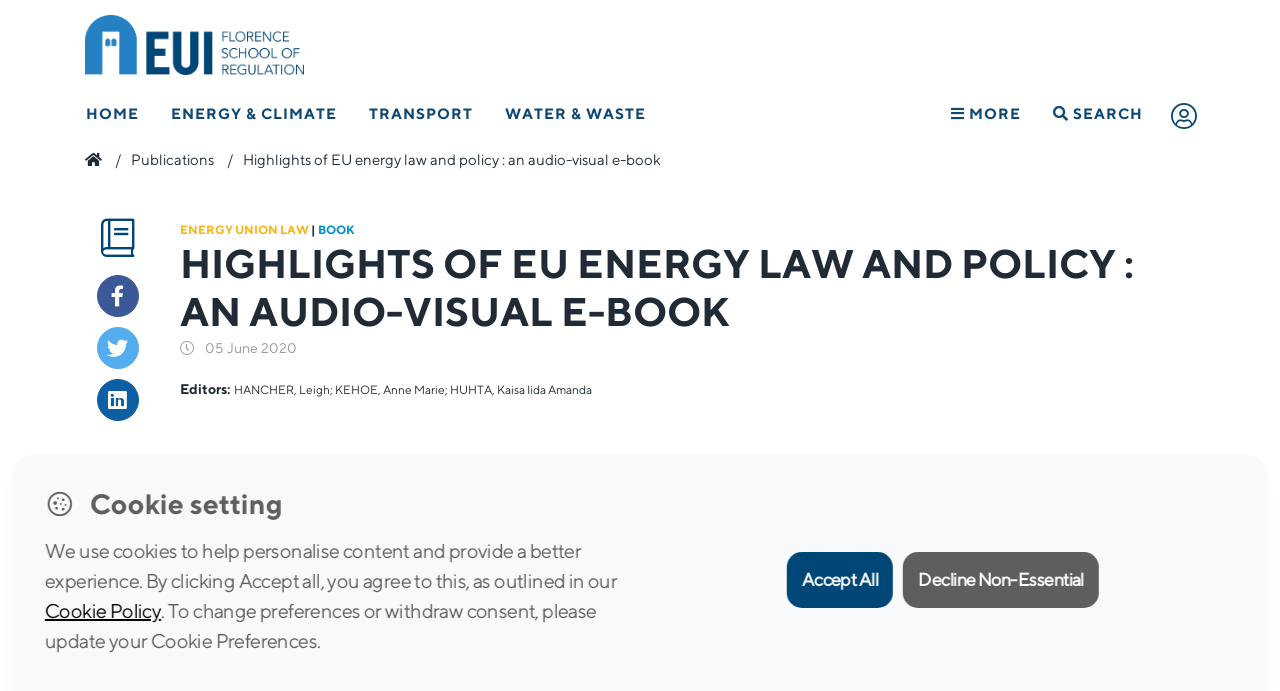

--- FILE ---
content_type: text/html; charset=UTF-8
request_url: https://fsr.eui.eu/publications/?handle=1814/67291
body_size: 17326
content:


<!doctype html>
<html lang="en-GB">
<head>
	<meta charset="UTF-8" />
	<meta name="viewport" content="width=device-width, initial-scale=1" />
	<meta http-equiv="X-UA-Compatible" content="IE=11">
	<link rel="profile" href="https://gmpg.org/xfn/11" />
	
	<link rel="apple-touch-icon" sizes="57x57" href="https://fsr.eui.eu/wp-content/themes/fsr/assets/img/fav/apple-icon-57x57.png">
	<link rel="apple-touch-icon" sizes="60x60" href="https://fsr.eui.eu/wp-content/themes/fsr/assets/img/fav/apple-icon-60x60.png">
	<link rel="apple-touch-icon" sizes="72x72" href="https://fsr.eui.eu/wp-content/themes/fsr/assets/img/fav/apple-icon-72x72.png">
	<link rel="apple-touch-icon" sizes="76x76" href="https://fsr.eui.eu/wp-content/themes/fsr/assets/img/fav/apple-icon-76x76.png">
	<link rel="apple-touch-icon" sizes="114x114" href="https://fsr.eui.eu/wp-content/themes/fsr/assets/img/fav/apple-icon-114x114.png">
	<link rel="apple-touch-icon" sizes="120x120" href="https://fsr.eui.eu/wp-content/themes/fsr/assets/img/fav/apple-icon-120x120.png">
	<link rel="apple-touch-icon" sizes="144x144" href="https://fsr.eui.eu/wp-content/themes/fsr/assets/img/fav/apple-icon-144x144.png">
	<link rel="apple-touch-icon" sizes="152x152" href="https://fsr.eui.eu/wp-content/themes/fsr/assets/img/fav/apple-icon-152x152.png">
	<link rel="apple-touch-icon" sizes="180x180" href="https://fsr.eui.eu/wp-content/themes/fsr/assets/img/fav/apple-icon-180x180.png">
	<link rel="icon" type="image/png" sizes="192x192"  href="https://fsr.eui.eu/wp-content/themes/fsr/assets/img/fav/android-icon-192x192.png">
	<link rel="icon" type="image/png" sizes="32x32" href="https://fsr.eui.eu/wp-content/themes/fsr/assets/img/fav/favicon-32x32.png">
	<link rel="icon" type="image/png" sizes="96x96" href="https://fsr.eui.eu/wp-content/themes/fsr/assets/img/fav/favicon-96x96.png">
	<link rel="icon" type="image/png" sizes="16x16" href="https://fsr.eui.eu/wp-content/themes/fsr/assets/img/fav/favicon-16x16.png">
	<!-- <link rel="manifest" href="/manifest.json"> -->
	<meta name="msapplication-TileColor" content="#ffffff">
	<meta name="msapplication-TileImage" content="https://fsr.eui.eu/wp-content/themes/fsr/assets/img/fav/ms-icon-144x144.png">
	<meta name="theme-color" content="#ffffff">
	
	    <!-- Primary Meta Tags -->
    <title>Highlights of EU energy law and policy : an audio-visual e-book | Florence School of Regulation</title>
    <meta name="title" content="Highlights of EU energy law and policy : an audio-visual e-book">
    <meta name="description" content="FSR Publication: Highlights of EU energy law and policy : an audio-visual e-book">

    <!-- Open Graph / Facebook -->
    <meta property="og:type" content="website">
    <meta property="og:url" content="https://fsr.eui.eu/publications/?handle=1814/67291">
    <meta property="og:title" content="Highlights of EU energy law and policy : an audio-visual e-book">
    <meta property="og:description" content="FSR Publication: Highlights of EU energy law and policy : an audio-visual e-book">
    <meta property="og:image" content="https://fsr.eui.eu/wp-content/uploads/2022/02/logo-FSR-main.png">

    <!-- Twitter -->
    <meta property="twitter:card" content="summary_large_image">
    <meta property="twitter:url" content="https://fsr.eui.eu/publications/?handle=1814/67291">
    <meta property="twitter:title" content="Highlights of EU energy law and policy : an audio-visual e-book">
    <meta property="twitter:description" content="FSR Publication: Highlights of EU energy law and policy : an audio-visual e-book">
	<meta property="twitter:image" content="https://fsr.eui.eu/wp-content/uploads/2022/02/logo-FSR-main.png">

	
	<meta name='robots' content='index, follow, max-image-preview:large, max-snippet:-1, max-video-preview:-1' />
<link rel="alternate" type="application/rss+xml" title="Florence School of Regulation &raquo; Feed" href="https://fsr.eui.eu/feed/" />
<link rel="alternate" type="text/calendar" title="Florence School of Regulation &raquo; iCal Feed" href="https://fsr.eui.eu/events/?ical=1" />
<link rel="stylesheet" href="https://fsr.eui.eu/wp-content/plugins/events-calendar-pro/src/resources/css/tribe-events-pro-mini-calendar-block.min.css?ver=5.14.5">
<style id='classic-theme-styles-inline-css' type='text/css'>
/*! This file is auto-generated */
.wp-block-button__link{color:#fff;background-color:#32373c;border-radius:9999px;box-shadow:none;text-decoration:none;padding:calc(.667em + 2px) calc(1.333em + 2px);font-size:1.125em}.wp-block-file__button{background:#32373c;color:#fff;text-decoration:none}
</style>
<style id='global-styles-inline-css' type='text/css'>
:root{--wp--preset--aspect-ratio--square: 1;--wp--preset--aspect-ratio--4-3: 4/3;--wp--preset--aspect-ratio--3-4: 3/4;--wp--preset--aspect-ratio--3-2: 3/2;--wp--preset--aspect-ratio--2-3: 2/3;--wp--preset--aspect-ratio--16-9: 16/9;--wp--preset--aspect-ratio--9-16: 9/16;--wp--preset--color--black: #000000;--wp--preset--color--cyan-bluish-gray: #abb8c3;--wp--preset--color--white: #FFF;--wp--preset--color--pale-pink: #f78da7;--wp--preset--color--vivid-red: #cf2e2e;--wp--preset--color--luminous-vivid-orange: #ff6900;--wp--preset--color--luminous-vivid-amber: #fcb900;--wp--preset--color--light-green-cyan: #7bdcb5;--wp--preset--color--vivid-green-cyan: #00d084;--wp--preset--color--pale-cyan-blue: #8ed1fc;--wp--preset--color--vivid-cyan-blue: #0693e3;--wp--preset--color--vivid-purple: #9b51e0;--wp--preset--color--primary: #0073a8;--wp--preset--color--secondary: #005075;--wp--preset--color--dark-gray: #111;--wp--preset--color--light-gray: #767676;--wp--preset--gradient--vivid-cyan-blue-to-vivid-purple: linear-gradient(135deg,rgba(6,147,227,1) 0%,rgb(155,81,224) 100%);--wp--preset--gradient--light-green-cyan-to-vivid-green-cyan: linear-gradient(135deg,rgb(122,220,180) 0%,rgb(0,208,130) 100%);--wp--preset--gradient--luminous-vivid-amber-to-luminous-vivid-orange: linear-gradient(135deg,rgba(252,185,0,1) 0%,rgba(255,105,0,1) 100%);--wp--preset--gradient--luminous-vivid-orange-to-vivid-red: linear-gradient(135deg,rgba(255,105,0,1) 0%,rgb(207,46,46) 100%);--wp--preset--gradient--very-light-gray-to-cyan-bluish-gray: linear-gradient(135deg,rgb(238,238,238) 0%,rgb(169,184,195) 100%);--wp--preset--gradient--cool-to-warm-spectrum: linear-gradient(135deg,rgb(74,234,220) 0%,rgb(151,120,209) 20%,rgb(207,42,186) 40%,rgb(238,44,130) 60%,rgb(251,105,98) 80%,rgb(254,248,76) 100%);--wp--preset--gradient--blush-light-purple: linear-gradient(135deg,rgb(255,206,236) 0%,rgb(152,150,240) 100%);--wp--preset--gradient--blush-bordeaux: linear-gradient(135deg,rgb(254,205,165) 0%,rgb(254,45,45) 50%,rgb(107,0,62) 100%);--wp--preset--gradient--luminous-dusk: linear-gradient(135deg,rgb(255,203,112) 0%,rgb(199,81,192) 50%,rgb(65,88,208) 100%);--wp--preset--gradient--pale-ocean: linear-gradient(135deg,rgb(255,245,203) 0%,rgb(182,227,212) 50%,rgb(51,167,181) 100%);--wp--preset--gradient--electric-grass: linear-gradient(135deg,rgb(202,248,128) 0%,rgb(113,206,126) 100%);--wp--preset--gradient--midnight: linear-gradient(135deg,rgb(2,3,129) 0%,rgb(40,116,252) 100%);--wp--preset--font-size--small: 19.5px;--wp--preset--font-size--medium: 20px;--wp--preset--font-size--large: 36.5px;--wp--preset--font-size--x-large: 42px;--wp--preset--font-size--normal: 22px;--wp--preset--font-size--huge: 49.5px;--wp--preset--spacing--20: 0.44rem;--wp--preset--spacing--30: 0.67rem;--wp--preset--spacing--40: 1rem;--wp--preset--spacing--50: 1.5rem;--wp--preset--spacing--60: 2.25rem;--wp--preset--spacing--70: 3.38rem;--wp--preset--spacing--80: 5.06rem;--wp--preset--shadow--natural: 6px 6px 9px rgba(0, 0, 0, 0.2);--wp--preset--shadow--deep: 12px 12px 50px rgba(0, 0, 0, 0.4);--wp--preset--shadow--sharp: 6px 6px 0px rgba(0, 0, 0, 0.2);--wp--preset--shadow--outlined: 6px 6px 0px -3px rgba(255, 255, 255, 1), 6px 6px rgba(0, 0, 0, 1);--wp--preset--shadow--crisp: 6px 6px 0px rgba(0, 0, 0, 1);}:where(.is-layout-flex){gap: 0.5em;}:where(.is-layout-grid){gap: 0.5em;}body .is-layout-flex{display: flex;}.is-layout-flex{flex-wrap: wrap;align-items: center;}.is-layout-flex > :is(*, div){margin: 0;}body .is-layout-grid{display: grid;}.is-layout-grid > :is(*, div){margin: 0;}:where(.wp-block-columns.is-layout-flex){gap: 2em;}:where(.wp-block-columns.is-layout-grid){gap: 2em;}:where(.wp-block-post-template.is-layout-flex){gap: 1.25em;}:where(.wp-block-post-template.is-layout-grid){gap: 1.25em;}.has-black-color{color: var(--wp--preset--color--black) !important;}.has-cyan-bluish-gray-color{color: var(--wp--preset--color--cyan-bluish-gray) !important;}.has-white-color{color: var(--wp--preset--color--white) !important;}.has-pale-pink-color{color: var(--wp--preset--color--pale-pink) !important;}.has-vivid-red-color{color: var(--wp--preset--color--vivid-red) !important;}.has-luminous-vivid-orange-color{color: var(--wp--preset--color--luminous-vivid-orange) !important;}.has-luminous-vivid-amber-color{color: var(--wp--preset--color--luminous-vivid-amber) !important;}.has-light-green-cyan-color{color: var(--wp--preset--color--light-green-cyan) !important;}.has-vivid-green-cyan-color{color: var(--wp--preset--color--vivid-green-cyan) !important;}.has-pale-cyan-blue-color{color: var(--wp--preset--color--pale-cyan-blue) !important;}.has-vivid-cyan-blue-color{color: var(--wp--preset--color--vivid-cyan-blue) !important;}.has-vivid-purple-color{color: var(--wp--preset--color--vivid-purple) !important;}.has-black-background-color{background-color: var(--wp--preset--color--black) !important;}.has-cyan-bluish-gray-background-color{background-color: var(--wp--preset--color--cyan-bluish-gray) !important;}.has-white-background-color{background-color: var(--wp--preset--color--white) !important;}.has-pale-pink-background-color{background-color: var(--wp--preset--color--pale-pink) !important;}.has-vivid-red-background-color{background-color: var(--wp--preset--color--vivid-red) !important;}.has-luminous-vivid-orange-background-color{background-color: var(--wp--preset--color--luminous-vivid-orange) !important;}.has-luminous-vivid-amber-background-color{background-color: var(--wp--preset--color--luminous-vivid-amber) !important;}.has-light-green-cyan-background-color{background-color: var(--wp--preset--color--light-green-cyan) !important;}.has-vivid-green-cyan-background-color{background-color: var(--wp--preset--color--vivid-green-cyan) !important;}.has-pale-cyan-blue-background-color{background-color: var(--wp--preset--color--pale-cyan-blue) !important;}.has-vivid-cyan-blue-background-color{background-color: var(--wp--preset--color--vivid-cyan-blue) !important;}.has-vivid-purple-background-color{background-color: var(--wp--preset--color--vivid-purple) !important;}.has-black-border-color{border-color: var(--wp--preset--color--black) !important;}.has-cyan-bluish-gray-border-color{border-color: var(--wp--preset--color--cyan-bluish-gray) !important;}.has-white-border-color{border-color: var(--wp--preset--color--white) !important;}.has-pale-pink-border-color{border-color: var(--wp--preset--color--pale-pink) !important;}.has-vivid-red-border-color{border-color: var(--wp--preset--color--vivid-red) !important;}.has-luminous-vivid-orange-border-color{border-color: var(--wp--preset--color--luminous-vivid-orange) !important;}.has-luminous-vivid-amber-border-color{border-color: var(--wp--preset--color--luminous-vivid-amber) !important;}.has-light-green-cyan-border-color{border-color: var(--wp--preset--color--light-green-cyan) !important;}.has-vivid-green-cyan-border-color{border-color: var(--wp--preset--color--vivid-green-cyan) !important;}.has-pale-cyan-blue-border-color{border-color: var(--wp--preset--color--pale-cyan-blue) !important;}.has-vivid-cyan-blue-border-color{border-color: var(--wp--preset--color--vivid-cyan-blue) !important;}.has-vivid-purple-border-color{border-color: var(--wp--preset--color--vivid-purple) !important;}.has-vivid-cyan-blue-to-vivid-purple-gradient-background{background: var(--wp--preset--gradient--vivid-cyan-blue-to-vivid-purple) !important;}.has-light-green-cyan-to-vivid-green-cyan-gradient-background{background: var(--wp--preset--gradient--light-green-cyan-to-vivid-green-cyan) !important;}.has-luminous-vivid-amber-to-luminous-vivid-orange-gradient-background{background: var(--wp--preset--gradient--luminous-vivid-amber-to-luminous-vivid-orange) !important;}.has-luminous-vivid-orange-to-vivid-red-gradient-background{background: var(--wp--preset--gradient--luminous-vivid-orange-to-vivid-red) !important;}.has-very-light-gray-to-cyan-bluish-gray-gradient-background{background: var(--wp--preset--gradient--very-light-gray-to-cyan-bluish-gray) !important;}.has-cool-to-warm-spectrum-gradient-background{background: var(--wp--preset--gradient--cool-to-warm-spectrum) !important;}.has-blush-light-purple-gradient-background{background: var(--wp--preset--gradient--blush-light-purple) !important;}.has-blush-bordeaux-gradient-background{background: var(--wp--preset--gradient--blush-bordeaux) !important;}.has-luminous-dusk-gradient-background{background: var(--wp--preset--gradient--luminous-dusk) !important;}.has-pale-ocean-gradient-background{background: var(--wp--preset--gradient--pale-ocean) !important;}.has-electric-grass-gradient-background{background: var(--wp--preset--gradient--electric-grass) !important;}.has-midnight-gradient-background{background: var(--wp--preset--gradient--midnight) !important;}.has-small-font-size{font-size: var(--wp--preset--font-size--small) !important;}.has-medium-font-size{font-size: var(--wp--preset--font-size--medium) !important;}.has-large-font-size{font-size: var(--wp--preset--font-size--large) !important;}.has-x-large-font-size{font-size: var(--wp--preset--font-size--x-large) !important;}
:where(.wp-block-columns.is-layout-flex){gap: 2em;}:where(.wp-block-columns.is-layout-grid){gap: 2em;}
:root :where(.wp-block-pullquote){font-size: 1.5em;line-height: 1.6;}
:where(.wp-block-post-template.is-layout-flex){gap: 1.25em;}:where(.wp-block-post-template.is-layout-grid){gap: 1.25em;}
</style>
<link rel="stylesheet" href="https://fsr.eui.eu/wp-content/plugins/rscas-cookie-manager/css/cookie-manager.css?ver=9d9774819bc11d323481f9f6b403d991">
<!--[if lt IE 9]>
<link rel="stylesheet" href="https://fsr.eui.eu/wp-content/themes/fsr/assets/js/ie/html5shiv.js?ver=9d9774819bc11d323481f9f6b403d991">
<![endif]-->
<!--[if lt IE 9]>
<link rel="stylesheet" href="https://fsr.eui.eu/wp-content/themes/fsr/assets/js/ie/respond.min.js?ver=9d9774819bc11d323481f9f6b403d991">
<![endif]-->
<link rel="stylesheet" href="https://fsr.eui.eu/wp-content/themes/fsr/bootstrap.min.css?ver=1.0">
<link rel="stylesheet" href="https://fsr.eui.eu/wp-content/themes/fsr/style.css?ver=9d9774819bc11d323481f9f6b403d991">
<script type="text/javascript" src="https://fsr.eui.eu/wp-includes/js/jquery/jquery.min.js?ver=3.7.1" id="jquery-core-js"></script>
<script type="text/javascript" src="https://fsr.eui.eu/wp-includes/js/jquery/jquery-migrate.min.js?ver=3.4.1" id="jquery-migrate-js"></script>
<script type="text/javascript" src="https://fsr.eui.eu/wp-content/themes/fsr/inc/Integrations/Amcharts/js/index.js" id="amcharts-core-js"></script>
<script type="text/javascript" src="https://fsr.eui.eu/wp-content/themes/fsr/inc/Integrations/Amcharts/js/xy.js" id="amcharts-charts-js"></script>
<script type="text/javascript" src="https://fsr.eui.eu/wp-content/themes/fsr/inc/Integrations/Amcharts/js/Animated.js" id="amcharts-themes-js"></script>
<script type="text/javascript" src="https://fsr.eui.eu/wp-content/themes/fsr/inc/Integrations/Amcharts/js/papaparse.js" id="papaparse-js-js"></script>
<meta name="tec-api-version" content="v1"><meta name="tec-api-origin" content="https://fsr.eui.eu"><link rel="alternate" href="https://fsr.eui.eu/wp-json/tribe/events/v1/" />		<style type="text/css" id="wp-custom-css">
			html {
    scroll-behavior: smooth; 
}
.scroll-offset {
    scroll-margin-top: 80px;
}		</style>
				<!-- <script src="https://kit.fontawesome.com/ccef4f098f.js" crossorigin="anonymous"></script> -->
	<link rel="preload" href="https://fsr.eui.eu/wp-content/themes/fsr/assets/css/all.min.css" as="style">
	<link href="https://fsr.eui.eu/wp-content/themes/fsr/assets/css/all.min.css" rel="stylesheet" type="text/css">
	
</head>
<body class="page-template page-template-template-publications page-template-template-publications-php page page-id-21936 wp-embed-responsive tribe-no-js publications modula-best-grid-gallery">

<header class="menuBlack">
	<div class="Header--wrapper menuBlack" >
				<div class="container">
    <div class="Logos--wrapper">
       
    <a href="/" title="EUI Website" class="Logo--eui" target="_blank" rel="noopener noreferrer">
            <img 
                src="https://fsr.eui.eu/wp-content/themes/fsr/assets/img/raw/logo-FSR-main.png" 
                width="274" 
                height="75" 
                alt="Logo FSR" 
            />
        </a>

    </div>
</div>
		<!-- NAV BAR -->
<div class="primary-menu__wrapper">
        <div class="primary-menu">
            <nav class="nav" role="navigation">
                <ul>
                <li class=" item__21820"><a href="https://fsr.eui.eu/" title="Home">Home</a></li><li class="has-mega-menu item__2"><a href="https://fsr.eui.eu/energy/" title="Energy &amp; Climate">Energy &amp; Climate</a><div class="mega-menu__wrapper js-mega-menu">
                                    <div class="mega-menu">

                                        <div class="mega-menu__subnav">
                                            <nav>

                                                <div class="subnav"><div class='column col1'><ul><li  class="nav-title col1 item__21844"><a href="#" title="AREAS">AREAS</a></li><ul class="sub-sub-nav"><li class=" item__2"><a href="https://fsr.eui.eu/energy/" title="Energy &amp; Climate">Energy &amp; Climate</a></li><li class="ml-3 item__5"><a href="https://fsr.eui.eu/energy/electricity/" title="Electricity">Electricity</a></li><li class="ml-3 item__9"><a href="https://fsr.eui.eu/energy/climate/" title="Climate">Climate</a></li><li class="ml-3 item__8"><a href="https://fsr.eui.eu/energy/energy-union-law/" title="Energy Union Law">Energy Union Law</a></li><li class="ml-3 item__7"><a href="https://fsr.eui.eu/energy/gas/" title="Molecules &amp; Materials">Molecules &amp; Materials</a></li></ul><li  class="nav-title col1 mt-3 item__22460"><a href="/people" title="THE TEAM">THE TEAM</a></li><ul class="sub-sub-nav"></ul><li  class="nav-title col1 mt-3 item__26414"><a href="/knowledge-platform/?area=2" title="KNOWLEDGE">KNOWLEDGE</a></li><ul class="sub-sub-nav"></ul></ul></div><div class='column col2'><ul><li  class="nav-title col2 item__22448"><a href="/publications" title="RESEARCH">RESEARCH</a></li><ul class="sub-sub-nav"><li class=" item__24158"><a href="/publications/" title="Publications">Publications</a></li><li class=" item__22210"><a href="https://fsr.eui.eu/research-projects/" title="Research Projects">Research Projects</a></li><li class=" item__39897"><a href="https://fsr.eui.eu/life-coase-project/" title="LIFE COASE Project">LIFE COASE Project</a></li></ul><li  class="nav-title col2 mt-3 item__22451"><a href="/training/" title="TRAINING">TRAINING</a></li><ul class="sub-sub-nav"><li class=" item__321"><a href="https://fsr.eui.eu/training/residential/" title="Residential courses">Residential courses</a></li><li class=" item__320"><a href="https://fsr.eui.eu/training/online/" title="Online courses">Online courses</a></li><li class=" item__322"><a href="https://fsr.eui.eu/training/tailor-made/" title="Tailor-made courses">Tailor-made courses</a></li></ul><li  class="nav-title col2 mt-3 item__22455"><a href="/events" title="EVENTS">EVENTS</a></li><ul class="sub-sub-nav"></ul></ul></div><div class='column col3'><ul><li  class="nav-title col3 item__22459"><a href="https://fsr.eui.eu/donors/energy-network/" title="DONORS & PARTNERS">DONORS & PARTNERS</a></li><ul class="sub-sub-nav"></ul><li  class="nav-title col3 mt-3 item__23290"><a href="#" title="INITIATIVES">INITIATIVES</a></li><ul class="sub-sub-nav"><li class=" item__44889"><a href="https://www.lightsonwomen.eu/" title="Lights on Women">Lights on Women</a></li><li class=" item__34635"><a href="https://fsr.eui.eu/fsr-annual-scholarships/" title="FSR Annual Scholarships">FSR Annual Scholarships</a></li><li class=" item__47"><a href="https://fsr.eui.eu/fsrglobal/" title="FSR Global">FSR Global</a></li></ul></ul></div>
                                                </div>
                                            </nav>
                                        </div>
                                    </div><div class="mega-menu__bottomlink">
                                            <a href="https://fsr.eui.eu/energy/" class="float-right">Energy &amp; Climate<i class="fas fa-chevron-right"></i></a>
                                        </div></div></li><li class="has-mega-menu item__19"><a href="https://fsr.eui.eu/transport/" title="Transport">Transport</a><div class="mega-menu__wrapper js-mega-menu">
                                    <div class="mega-menu">

                                        <div class="mega-menu__subnav">
                                            <nav>

                                                <div class="subnav"><div class='column col1'><ul><li  class="nav-title col1 item__22485"><a href="#" title="MODES">MODES</a></li><ul class="sub-sub-nav"><li class=" item__164"><a href="https://fsr.eui.eu/transport/air/" title="Air">Air</a></li><li class=" item__173"><a href="https://fsr.eui.eu/transport/intermodal/" title="Cities and Multimodality">Cities and Multimodality</a></li><li class=" item__171"><a href="https://fsr.eui.eu/transport/maritime/" title="Maritime">Maritime</a></li><li class=" item__181"><a href="https://fsr.eui.eu/transport/network-industries/" title="Network Industries">Network Industries</a></li><li class=" item__163"><a href="https://fsr.eui.eu/transport/rail/" title="Rail">Rail</a></li><li class=" item__167"><a href="https://fsr.eui.eu/transport/road/" title="Road">Road</a></li></ul><li  class="nav-title col1 mt-3 item__22496"><a href="/people" title="THE TEAM">THE TEAM</a></li><ul class="sub-sub-nav"></ul></ul></div><div class='column col2'><ul><li  class="nav-title col2 item__22497"><a href="#" title="RESEARCH">RESEARCH</a></li><ul class="sub-sub-nav"><li class=" item__22498"><a href="/publications/?area=Transport&type=Book" title="Books">Books</a></li><li class=" item__22499"><a href="/publications/?area=Transport&type=Other" title="Policy Briefs">Policy Briefs</a></li><li class=" item__22500"><a href="/publications/?area=Transport&type=Technical%20Report" title="Research Reports">Research Reports</a></li><li class=" item__22503"><a href="/publications/?area=Transport&type=Article" title="Journal Articles">Journal Articles</a></li></ul><li  class="nav-title col2 mt-3 item__22959"><a href="https://fsr.eui.eu/digex-project/" title="DIGEX Project">DIGEX Project</a></li><ul class="sub-sub-nav"></ul><li  class="nav-title col2 mt-3 item__22504"><a href="/knowledge-platform/?area=19" title="KNOWLEDGE">KNOWLEDGE</a></li><ul class="sub-sub-nav"></ul></ul></div><div class='column col3'><ul><li  class="nav-title col3 mt-3 item__39464"><a href="https://fsr.eui.eu/training/" title="TRAINING">TRAINING</a></li><ul class="sub-sub-nav"><li class=" item__42869"><a href="https://fsr.eui.eu/course/florence-academy-on-smart-transport-regulation/" title="Florence Academy on Smart Transport Regulation">Florence Academy on Smart Transport Regulation</a></li><li class=" item__39062"><a href="https://fsr.eui.eu/course/summer-school-on-transport-regulation/" title="Summer School on Transport Regulation">Summer School on Transport Regulation</a></li></ul><li  class="nav-title col3 item__22505"><a href="/events" title="EVENTS">EVENTS</a></li><ul class="sub-sub-nav"><li class=" item__22174"><a href="https://fsr.eui.eu/transport-academic-events/" title="Academic Events">Academic Events</a></li><li class=" item__22179"><a href="https://fsr.eui.eu/transport-forums/" title="Forums">Forums</a></li><li class=" item__22176"><a href="https://fsr.eui.eu/transport-executive-seminars/" title="Executive Seminars">Executive Seminars</a></li></ul><li  class="nav-title col3 mt-3 item__22399"><a href="https://fsr.eui.eu/donors/transport/" title="DONORS & PARTNERS">DONORS & PARTNERS</a></li><ul class="sub-sub-nav"></ul></ul></div>
                                                </div>
                                            </nav>
                                        </div>
                                    </div><div class="mega-menu__bottomlink">
                                            <a href="https://fsr.eui.eu/transport/" class="float-right">Transport<i class="fas fa-chevron-right"></i></a>
                                        </div></div></li><li class="has-mega-menu item__26"><a href="https://fsr.eui.eu/water/" title="Water &amp; Waste">Water &amp; Waste</a><div class="mega-menu__wrapper js-mega-menu">
                                    <div class="mega-menu">

                                        <div class="mega-menu__subnav">
                                            <nav>

                                                <div class="subnav"><div class='column col1'><ul><li  class="nav-title col1 item__22521"><a href="/people" title="THE TEAM">THE TEAM</a></li><ul class="sub-sub-nav"></ul><li  class="nav-title col1 mt-3 item__22516"><a href="https://fsr.eui.eu/donors/water/" title="DONORS & PARTNERS">DONORS & PARTNERS</a></li><ul class="sub-sub-nav"></ul></ul></div><div class='column col2'><ul><li  class="nav-title col2 item__22515"><a href="/events" title="EVENTS">EVENTS</a></li><ul class="sub-sub-nav"></ul><li  class="nav-title col2 mt-3 item__22514"><a href="/knowledge-platform/?area=26" title="KNOWLEDGE">KNOWLEDGE</a></li><ul class="sub-sub-nav"></ul></ul></div><div class='column col3'><ul><li  class="nav-title col3 item__22510"><a href="/publications/?area=Water" title="RESEARCH">RESEARCH</a></li><ul class="sub-sub-nav"></ul></ul></div>
                                                </div>
                                            </nav>
                                        </div>
                                    </div><div class="mega-menu__bottomlink">
                                            <a href="https://fsr.eui.eu/water/" class="float-right">Water &amp; Waste<i class="fas fa-chevron-right"></i></a>
                                        </div></div></li><li class="has-mega-menu fl-on-mobile go-right nav-hamburger item__22484"><a href="#" title="More"><i class="fas fa-bars"></i> More</a><div class="mega-menu__wrapper js-mega-menu">
                                    <div class="mega-menu">

                                        <div class="mega-menu__subnav">
                                            <nav>

                                                <div class="subnav"><div class='column col1'><ul><li  class="nav-title col1 item__22300"><a href="https://fsr.eui.eu/about/" title="ABOUT FSR">ABOUT FSR</a></li><ul class="sub-sub-nav"></ul><li  class="nav-title col1 mt-3 item__22526"><a href="/people" title="THE TEAM">THE TEAM</a></li><ul class="sub-sub-nav"></ul><li  class="nav-title col1 mt-3 item__21822"><a href="https://fsr.eui.eu/knowledge-platform/" title="KNOWLEDGE">KNOWLEDGE</a></li><ul class="sub-sub-nav"></ul></ul></div><div class='column col2'><ul><li  class="nav-title col2 item__21936"><a href="https://fsr.eui.eu/publications/" title="RESEARCH">RESEARCH</a></li><ul class="sub-sub-nav"></ul><li  class="nav-title col2 mt-3 item__22527"><a href="/training" title="TRAINING">TRAINING</a></li><ul class="sub-sub-nav"></ul><li  class="nav-title col2 mt-3 item__22529"><a href="/events" title="EVENTS">EVENTS</a></li><ul class="sub-sub-nav"></ul></ul></div><div class='column col3'><ul><li  class="nav-title col3 item__22111"><a href="https://fsr.eui.eu/media/" title="MEDIA">MEDIA</a></li><ul class="sub-sub-nav"></ul><li  class="nav-title col3 mt-3 item__22114"><a href="https://fsr.eui.eu/contacts/" title="CONTACTS">CONTACTS</a></li><ul class="sub-sub-nav"></ul></ul></div>
                                                </div>
                                            </nav>
                                        </div>
                                    </div></div></li><li class="js-search nav-search item__21851"><a href="#" title="Search"><i class="fas fa-search"></i> Search</a><div class="search-bar__wrapper">
                                    <div class="search-bar">
                                        <div class="search-bar__form">
                                            <form method="get" id="searchform" action="https://fsr.eui.eu/">
                                                <i class="fal fa-search fa-2x mr-3"></i>
                                                <input type="text" name="s" class="sform" placeholder="What are you looking for?" />
                                            </form>
                                            <div class="closure js-close-search"><i class="fal fa-times fa-2x" style="color: #979797;"></i></div>
                                        </div> 
                                    </div>
                                </div></li>                 <li clasS="openLogin">
                                            <a href="#" title="User Login" data-toggle="modal" data-target="#modalLogin"><i class="fal fa-user-circle fa-2x"></i></a>
                                     </li>
                </ul>
                            </nav>
        </div><!-- /.primary-menu -->
    </div> <!-- /.primary-menu__wrapper -->    
	</div>
</header>

<div class="wrapper">
    <div class="container">
    					
						
            <p id="breadcrumbs"><span><span><a href="/"><i class="fas fa-home" aria-hidden="true"></i></a> /&nbsp;&nbsp; <span><a href="/publications/">Publications</a> /&nbsp;&nbsp; <span class="breadcrumb_last" aria-current="page">Highlights of EU energy law and policy : an audio-visual e-book</span></span></span></span></p>
            <div class="Publication Pubblication__item single row flex-nowrap">
                <div class="col-1 col-md-1 text-center">
                    <div class="Pubblication__item__icon">
                        <i class="fal fa-book fa-3x"></i>
                    </div>
                    <div class="Sharer align-items-center mt-md-3">
                        
                        <div class="Sharer__item Sharer__item--facebook">
                            <!-- Facebook -->
                            <a href="https://www.facebook.com/sharer.php?u=https://fsr.eui.eu/publications/?handle=1814/67291" type="button" target="_blank"><i class="fab fa-facebook-f fa-lg" aria-hidden="true"></i></a>
                        </div>
                        <div class="Sharer__item Sharer__item--twitter">
                            <!-- Twitter -->
                            <a href="https://twitter.com/intent/tweet?url=https://fsr.eui.eu/publications/?handle=1814/67291&text=Highlights of EU energy law and policy : an audio-visual e-book" type="button" target="_blank"><i class="fab fa-twitter fa-lg" aria-hidden="true"></i></a>
                        </div>
                        <div class="Sharer__item Sharer__item--linkedin">
                            <!-- Linkdein -->
                            <a href="https://www.linkedin.com/shareArticle?mini=true&amp;url=https://www.linkedin.com/shareArticle?mini=true&url=https://fsr.eui.eu/publications/?handle=1814/67291&title=Highlights of EU energy law and policy : an audio-visual e-book" type="button"><i class="fab fa-linkedin fa-lg" aria-hidden="true"></i></a>
                        </div>

                        
                    </div>
                </div>
                <div class="col-11 col-md-11"><div class="Pubblication__item__category"><span class="type" style="color:#f7b718;">Energy Union Law</span> | <span class="type">Book</span>
                    </div><div class="Pubblication__item__title">
                        <div class="single">Highlights of EU energy law and policy : an audio-visual e-book</div>
                    </div>
                    <div class="Pubblication__item__date">
                        <i class="fal fa-clock mr-2" aria-hidden="true"></i> 05 June 2020
                    </div><div class="Pubblication__item__authors single mt-3 d-flex flex-wrap"><p><strong>Editors: </strong>HANCHER, Leigh; KEHOE, Anne Marie; HUHTA, Kaisa Iida Amanda</p></div><div class="Pubblication__item__abstract">In an effort to reframe how we communicate research and critical thinking, the purpose of this publication is to provide an open-access e-book which guides you through the significant issues currently at play in EU energy law and policy, connecting the dots between several online initiatives of the Energy Union Law Area and contextualising the material in the wider framework of EU law. The materials span a range of media, drawing from our webinar series, our long-form podcast series, our video lectures, and a selection of our publications, each of which acts as an ‘e-chapter’ which gives an in-depth insight into a development in the field. This publication is intended to be a living document which will evolve with the changing narrative of EU energy law and policy.</div> <a href="https://hdl.handle.net/1814/67291" class="btn btn btn-outline-info mr-2" target="_blank" rel="noopener noreferrer" style="padding: 0.744rem .75rem;"><img src=" https://fsr.eui.eu/wp-content/themes/fsr/assets/img/icons/logo-cadmus_2019_square.svg" class="mr-2" alt="logo cadmus" style="width: 20px;" /> Read it on Cadmus</a> <a href="https://cadmus.eui.eu/bitstreams/7e88e00a-5ce0-5618-8920-66c9ad48dcea/download" class="btn btn btn-outline-info" target="_blank"><i class="fal fa-file-pdf fa-lg mr-2"></i> Download in open access</a> 
                    </div>
                </div>

</div> <hr />
<div class="container">
    <div class="row">
        <div class="col-md-12">
            <div class="Box pb-1">
                <!-- <h3>MORE PUBLICATIONS ON ENERGY</h3> -->
                <h3>LATEST FSR PUBLICATIONS</h3>
            </div>
            <div class="row Publication Publication__more">
                
                <div class="col-md-4">
                    <div class="Pubblication__item mb-3">
                        <div class="Pubblication__item__category">
                            <span class="type">Book</span> 
                        </div>
                        <div class="Pubblication__item__title">
                            <a href="/publications/?handle=1814/94322" title="">Challenges in transport regulation in Europe and beyond : competition, digitalisation and finance</a> 
                        </div>
                        <div class="Pubblication__item__abstract">
                        This timely book sheds light on the challenges facing European rail, air and intermodal transport regulation. Considering the impact of developments from digitalization to climate change, expert contributors provide a [...]
                        </div>
                        <div class="d-flex justify-content-end position-relative">
                            <ul class="Pubblication__item__share"><li class="shareBtn" onclick="__fsr.shareButtonPubs(this)"><i class="fal fa-share-alt fa-lg" aria-hidden="true"></i></li></ul>
                            <div class="card-share">
								<div class="social-reveal social-reveal-active">

									<!-- Facebook -->
									<a href="https://www.facebook.com/sharer.php?u=https://fsr.eui.eu/publications/?handle=1814/94322" type="button" class="btn-floating btn-fb mt-0 mx-1 waves-effect waves-light" target="_blank"><i class="fab fa-facebook-f"></i></a>
                                    <!-- Twitter -->
                                    <a href="https://twitter.com/intent/tweet?url=https://fsr.eui.eu/publications/?handle=1814/94322&text=Challenges in transport regulation in Europe and beyond : competition, digitalisation and finance" type="button" class="btn-floating btn-tw mt-0 mx-1 waves-effect waves-light" target="_blank"><i class="fab fa-twitter"></i></a>
                                    <!-- Linkdein -->
                                    <a href="https://www.linkedin.com/shareArticle?mini=true&url=https://fsr.eui.eu/publications/?handle=1814/94322&title=Challenges in transport regulation in Europe and beyond : competition, digitalisation and finance type="button" class="btn-floating btn-lin mt-0 mx-1 waves-effect waves-light"><i class="fab fa-linkedin"></i></a>

                                </div>
                            </div>
                        </div>
                    </div>
                </div>
                
                <div class="col-md-4">
                    <div class="Pubblication__item mb-3">
                        <div class="Pubblication__item__category">
                            <span class="type">Contribution to book</span> 
                        </div>
                        <div class="Pubblication__item__title">
                            <a href="/publications/?handle=1814/94321" title="">Data-sharing regulation in transport : follow the money</a> 
                        </div>
                        <div class="Pubblication__item__abstract">
                        Data sharing in transport has been identified as a key enabler of the development of new digital platforms that aggregate services for the benefit of passengers, both services provided by [...]
                        </div>
                        <div class="d-flex justify-content-end position-relative">
                            <ul class="Pubblication__item__share"><li class="shareBtn" onclick="__fsr.shareButtonPubs(this)"><i class="fal fa-share-alt fa-lg" aria-hidden="true"></i></li></ul>
                            <div class="card-share">
								<div class="social-reveal social-reveal-active">

									<!-- Facebook -->
									<a href="https://www.facebook.com/sharer.php?u=https://fsr.eui.eu/publications/?handle=1814/94321" type="button" class="btn-floating btn-fb mt-0 mx-1 waves-effect waves-light" target="_blank"><i class="fab fa-facebook-f"></i></a>
                                    <!-- Twitter -->
                                    <a href="https://twitter.com/intent/tweet?url=https://fsr.eui.eu/publications/?handle=1814/94321&text=Data-sharing regulation in transport : follow the money" type="button" class="btn-floating btn-tw mt-0 mx-1 waves-effect waves-light" target="_blank"><i class="fab fa-twitter"></i></a>
                                    <!-- Linkdein -->
                                    <a href="https://www.linkedin.com/shareArticle?mini=true&url=https://fsr.eui.eu/publications/?handle=1814/94321&title=Data-sharing regulation in transport : follow the money type="button" class="btn-floating btn-lin mt-0 mx-1 waves-effect waves-light"><i class="fab fa-linkedin"></i></a>

                                </div>
                            </div>
                        </div>
                    </div>
                </div>
                
                <div class="col-md-4">
                    <div class="Pubblication__item mb-3">
                        <div class="Pubblication__item__category">
                            <span class="type">Contribution to book</span> 
                        </div>
                        <div class="Pubblication__item__title">
                            <a href="/publications/?handle=1814/94320" title="">Setting the scene : the evolution of EU transport regulation</a> 
                        </div>
                        <div class="Pubblication__item__abstract">
                        Since the 1990s, the different transport sectors in Europe have evolved considerably, initially because of various liberalisation policies but increasingly also as a result of decarbonisation policies and pervasive digitalisation. [...]
                        </div>
                        <div class="d-flex justify-content-end position-relative">
                            <ul class="Pubblication__item__share"><li class="shareBtn" onclick="__fsr.shareButtonPubs(this)"><i class="fal fa-share-alt fa-lg" aria-hidden="true"></i></li></ul>
                            <div class="card-share">
								<div class="social-reveal social-reveal-active">

									<!-- Facebook -->
									<a href="https://www.facebook.com/sharer.php?u=https://fsr.eui.eu/publications/?handle=1814/94320" type="button" class="btn-floating btn-fb mt-0 mx-1 waves-effect waves-light" target="_blank"><i class="fab fa-facebook-f"></i></a>
                                    <!-- Twitter -->
                                    <a href="https://twitter.com/intent/tweet?url=https://fsr.eui.eu/publications/?handle=1814/94320&text=Setting the scene : the evolution of EU transport regulation" type="button" class="btn-floating btn-tw mt-0 mx-1 waves-effect waves-light" target="_blank"><i class="fab fa-twitter"></i></a>
                                    <!-- Linkdein -->
                                    <a href="https://www.linkedin.com/shareArticle?mini=true&url=https://fsr.eui.eu/publications/?handle=1814/94320&title=Setting the scene : the evolution of EU transport regulation type="button" class="btn-floating btn-lin mt-0 mx-1 waves-effect waves-light"><i class="fab fa-linkedin"></i></a>

                                </div>
                            </div>
                        </div>
                    </div>
                </div>
                            </div>
        </div>
    </div>
</div>			
		         
    </div>
</div>


<section id="Joinus" class="Box Joinus" style="background-image:url(https://fsr.eui.eu/wp-content/uploads/2019/10/newsletter.png); background-size: cover; background-position: center;">
    <div class="Joinus__box">
        <h3 class="text-uppercase">Join our community</h3>
        <p>To meet, discuss and learn in the channel that suits you best.</p>
        <div class="Joinus__footer d-flex flex-wrap">
        <a href="#" class="btn btn-info mt-1" data-toggle="modal" data-target="#modalNewsletter">Subscribe</a>
            <ul class="Box__social-list">
                                                <li>
                    <a href="http://www.linkedin.com/company/florence-school-of-regulation-energy" target="_blank" rel="noopener noreferrer" class="lin" title="FSR Linkedin Page">
                        <i class="fab fa-linkedin-in"></i>
                    </a>
                </li>
                                                                <li>
                    <a href="http://www.facebook.com/pages/Florence-School-of-Regulation/176119569092102" target="_blank" rel="noopener noreferrer" class="fb" title="FSR Facebook Page">
                        <i class="fab fa-facebook-f"></i>
                        </a>
                </li>
                            </ul>
        </div>
    </div>
</section>

<footer>
    <div class="container">
        <div class="row">
            <div class="col-md-4">
            <img src="https://fsr.eui.eu/wp-content/uploads/2021/03/FSR-n.png" alt="FSR logo" style="max-width: 159px;">
                            <address>European University Institute<br />
Via Boccaccio 121, <br />
I-50133 Florence, Italy<br />
FSR.Secretariat@eui.eu<br />
+39 055 4685 878</address>
                                </div>
            <div class="col-md-2">
                <h3 class="Footer--label">ABOUT US</h3>
                <ul id="menu-about-us" class="footer_vertical"><li class="menu-item menu-the-fsr"><a href="https://fsr.eui.eu/about/">The FSR</a></li>
<li class="menu-item menu-people"><a href="/people">People</a></li>
<li class="menu-item menu-media"><a href="https://fsr.eui.eu/media/">Media</a></li>
<li class="menu-item menu-jobs"><a href="https://fsr.eui.eu/jobs/">Jobs</a></li>
</ul>            </div>
            <div class="col-md-2"> 
                <h3 class="Footer--label">AREAS</h3>
                <ul id="menu-fsr-areas" class="footer_vertical"><li class="menu-item menu-energy-climate"><a href="https://fsr.eui.eu/energy/">Energy &amp; Climate</a></li>
<li class="menu-item menu-transport"><a href="https://fsr.eui.eu/transport/">Transport</a></li>
<li class="menu-item menu-water-waste"><a href="https://fsr.eui.eu/water/">Water &amp; Waste</a></li>
</ul>            </div>
            <div class="col-md-4">
                            <h3 class="Footer--label">NEWSLETTER</h3>
                                    <div class="Newsletter-box">
                        <p>Get monthly insights and all the opportunities for training, events, and research at the FSR.</p>
                        <form>
                            <div class="form-group">
                                <div class="input-group">
                                    <input type="email" class="form-control" placeholder="Enter your email" aria-label="Enter your email" aria-describedby="button-addon2">
                                    <div class="input-group-append">
                                        <button class="btn btn-primary" type="button" id="button-addon2" data-toggle="modal" data-target="#modalNewsletter">Subscribe</button>
                                    </div>
                                </div>
                            </div>
                        </form>
                    </div>
                            </div>
        </div>
        <div class="divider"></div>
        <div class="row">
            <div class="col-md-6">
                <ul id="menu-terms" class="footer_horizontal"><li class="menu-item menu-terms-and-conditions"><a target="_blank" rel="noopener" href="https://www.eui.eu/AboutTheWebsite/Disclaimer">Terms and Conditions</a></li>
<li class="menu-item menu-data-protection"><a target="_blank" rel="noopener" href="https://www.eui.eu/About/DataProtection">Data Protection</a></li>
</ul>            </div>
            <div class="col-md-6 text-md-right">
                <div class="copyright">© 2025 Florence School of Regulation, European University Institute</div>
            </div>
        </div>
    </div>
</footer>

<div class="scroll-icon active"><div id="scroll-down"></div> <p>scroll</p></div>
<div class="scroll-icon-up"><div id="scroll-down"></div> <p>top <i class="fas fa-chevron-up"></i></p></div>

<div class="Mobilemenu menuBlack" id="Mobilemenu">
  <div class="Mobilemenu__logo">
      <a href="/" title="Homepage">
      <img 
            src="https://fsr.eui.eu/wp-content/themes/fsr/assets/img/raw/logo-FSR-main.png" 
            width="132" 
            height="36" 
            alt="Logo FSR" 
        />
      </a>
  </div>
  <div class="Mobilemenu__icon ml-auto">
  <div class="mobileLogin">
        <a href="#" title="User Login" data-toggle="modal" data-target="#modalLogin"><i class="fal fa-user-circle fa-2x"></i></a>
      </div>
    <a href="#general" title="open or close the menu" id="header_menu_button" class="header_with_title">
      <span></span>
      <b class="header_menu_button_title">MENU</b>
	  </a>
  </div>
  <div class="Mobilemenu__container">
    <ul class="navi-nav">
       
                <li class=""><a href="https://fsr.eui.eu/">Home</a></li><li class="has-mega-menu hasSubmenu">
                                    <a href="javascript:void(0);">Energy &amp; Climate<i class="fas fa-plus float-right"></i></a>
                                    <div class="header_nav_submenu">
                                        <ul class="sub-menu"><li class="headerSubNav"><a href="javascript:void(0);">AREAS</a><ul class="subSubNav"><li><a href="https://fsr.eui.eu/energy/" title="Energy &amp; Climate">Energy &amp; Climate</a></li><li><a href="https://fsr.eui.eu/energy/electricity/" title="Electricity">Electricity</a></li><li><a href="https://fsr.eui.eu/energy/climate/" title="Climate">Climate</a></li><li><a href="https://fsr.eui.eu/energy/energy-union-law/" title="Energy Union Law">Energy Union Law</a></li><li><a href="https://fsr.eui.eu/energy/gas/" title="Molecules &amp; Materials">Molecules &amp; Materials</a></li></ul></li><li class="headerSubNav"><a href="/people">THE TEAM</a><ul class="subSubNav"></ul></li><li class="headerSubNav"><a href="/knowledge-platform/?area=2">KNOWLEDGE</a><ul class="subSubNav"></ul></li><li class="headerSubNav"><a href="/publications">RESEARCH</a><ul class="subSubNav"><li><a href="/publications/" title="Publications">Publications</a></li><li><a href="https://fsr.eui.eu/research-projects/" title="Research Projects">Research Projects</a></li><li><a href="https://fsr.eui.eu/life-coase-project/" title="LIFE COASE Project">LIFE COASE Project</a></li></ul></li><li class="headerSubNav"><a href="/training/">TRAINING</a><ul class="subSubNav"><li><a href="https://fsr.eui.eu/training/residential/" title="Residential courses">Residential courses</a></li><li><a href="https://fsr.eui.eu/training/online/" title="Online courses">Online courses</a></li><li><a href="https://fsr.eui.eu/training/tailor-made/" title="Tailor-made courses">Tailor-made courses</a></li></ul></li><li class="headerSubNav"><a href="/events">EVENTS</a><ul class="subSubNav"></ul></li><li class="headerSubNav"><a href="https://fsr.eui.eu/donors/energy-network/">DONORS & PARTNERS</a><ul class="subSubNav"></ul></li><li class="headerSubNav"><a href="javascript:void(0);">INITIATIVES</a><ul class="subSubNav"><li><a href="https://www.lightsonwomen.eu/" title="Lights on Women">Lights on Women</a></li><li><a href="https://fsr.eui.eu/fsr-annual-scholarships/" title="FSR Annual Scholarships">FSR Annual Scholarships</a></li><li><a href="https://fsr.eui.eu/fsrglobal/" title="FSR Global">FSR Global</a></li></ul></li></ul>
                                    </div>
                                  </li><li class="has-mega-menu hasSubmenu">
                                    <a href="javascript:void(0);">Transport<i class="fas fa-plus float-right"></i></a>
                                    <div class="header_nav_submenu">
                                        <ul class="sub-menu"><li class="headerSubNav"><a href="javascript:void(0);">MODES</a><ul class="subSubNav"><li><a href="https://fsr.eui.eu/transport/air/" title="Air">Air</a></li><li><a href="https://fsr.eui.eu/transport/intermodal/" title="Cities and Multimodality">Cities and Multimodality</a></li><li><a href="https://fsr.eui.eu/transport/maritime/" title="Maritime">Maritime</a></li><li><a href="https://fsr.eui.eu/transport/network-industries/" title="Network Industries">Network Industries</a></li><li><a href="https://fsr.eui.eu/transport/rail/" title="Rail">Rail</a></li><li><a href="https://fsr.eui.eu/transport/road/" title="Road">Road</a></li></ul></li><li class="headerSubNav"><a href="/people">THE TEAM</a><ul class="subSubNav"></ul></li><li class="headerSubNav"><a href="javascript:void(0);">RESEARCH</a><ul class="subSubNav"><li><a href="/publications/?area=Transport&type=Book" title="Books">Books</a></li><li><a href="/publications/?area=Transport&type=Other" title="Policy Briefs">Policy Briefs</a></li><li><a href="/publications/?area=Transport&type=Technical%20Report" title="Research Reports">Research Reports</a></li><li><a href="/publications/?area=Transport&type=Article" title="Journal Articles">Journal Articles</a></li></ul></li><li class="headerSubNav"><a href="https://fsr.eui.eu/digex-project/">DIGEX Project</a><ul class="subSubNav"></ul></li><li class="headerSubNav"><a href="/knowledge-platform/?area=19">KNOWLEDGE</a><ul class="subSubNav"></ul></li><li class="headerSubNav"><a href="https://fsr.eui.eu/training/">TRAINING</a><ul class="subSubNav"><li><a href="https://fsr.eui.eu/course/florence-academy-on-smart-transport-regulation/" title="Florence Academy on Smart Transport Regulation">Florence Academy on Smart Transport Regulation</a></li><li><a href="https://fsr.eui.eu/course/summer-school-on-transport-regulation/" title="Summer School on Transport Regulation">Summer School on Transport Regulation</a></li></ul></li><li class="headerSubNav"><a href="/events">EVENTS</a><ul class="subSubNav"><li><a href="https://fsr.eui.eu/transport-academic-events/" title="Academic Events">Academic Events</a></li><li><a href="https://fsr.eui.eu/transport-forums/" title="Forums">Forums</a></li><li><a href="https://fsr.eui.eu/transport-executive-seminars/" title="Executive Seminars">Executive Seminars</a></li></ul></li><li class="headerSubNav"><a href="https://fsr.eui.eu/donors/transport/">DONORS & PARTNERS</a><ul class="subSubNav"></ul></li></ul>
                                    </div>
                                  </li><li class="has-mega-menu hasSubmenu">
                                    <a href="javascript:void(0);">Water &amp; Waste<i class="fas fa-plus float-right"></i></a>
                                    <div class="header_nav_submenu">
                                        <ul class="sub-menu"><li class="headerSubNav"><a href="/people">THE TEAM</a><ul class="subSubNav"></ul></li><li class="headerSubNav"><a href="https://fsr.eui.eu/donors/water/">DONORS & PARTNERS</a><ul class="subSubNav"></ul></li><li class="headerSubNav"><a href="/events">EVENTS</a><ul class="subSubNav"></ul></li><li class="headerSubNav"><a href="/knowledge-platform/?area=26">KNOWLEDGE</a><ul class="subSubNav"></ul></li><li class="headerSubNav"><a href="/publications/?area=Water">RESEARCH</a><ul class="subSubNav"></ul></li></ul>
                                    </div>
                                  </li><li class="has-mega-menu fl-on-mobile go-right nav-hamburger hasSubmenu">
                                    <a href="javascript:void(0);">More<i class="fas fa-plus float-right"></i></a>
                                    <div class="header_nav_submenu">
                                        <ul class="sub-menu"><li class="headerSubNav"><a href="https://fsr.eui.eu/about/">ABOUT FSR</a><ul class="subSubNav"></ul></li><li class="headerSubNav"><a href="/people">THE TEAM</a><ul class="subSubNav"></ul></li><li class="headerSubNav"><a href="https://fsr.eui.eu/knowledge-platform/">KNOWLEDGE</a><ul class="subSubNav"></ul></li><li class="headerSubNav"><a href="https://fsr.eui.eu/publications/">RESEARCH</a><ul class="subSubNav"></ul></li><li class="headerSubNav"><a href="/training">TRAINING</a><ul class="subSubNav"></ul></li><li class="headerSubNav"><a href="/events">EVENTS</a><ul class="subSubNav"></ul></li><li class="headerSubNav"><a href="https://fsr.eui.eu/media/">MEDIA</a><ul class="subSubNav"></ul></li><li class="headerSubNav"><a href="https://fsr.eui.eu/contacts/">CONTACTS</a><ul class="subSubNav"></ul></li></ul>
                                    </div>
                                  </li><li class="js-search nav-search mt-5"> 
                                        <div class="search-bar__form">
                                            <form method="get" id="searchform" action="https://fsr.eui.eu/">
                                            <i class="fas fa-search" aria-hidden="true"></i>    
                                            <input type="text" name="s" placeholder="Search..." />
                                            </form>
                                        </div> 
                                    </li>                
                </ul>
                <button class="btn btn-outline-default" data-toggle="modal" data-target="#modalNewsletter">sign up to our newsletter &nbsp;<i class="fal fa-sign-in fa-lg"></i></button>
  </div>
</div>
<!-- Modal -->
<div id="modalNewsletter" class="modal modal__big fade-scale" tabindex="-1" role="dialog">
  <div class="modal-dialog" role="document">
    <div class="modal-content">
      <div class="modal-header">
        <h5 class="modal-title">
            <a href="/" title="Homepage FSR" class="Logo--Fsr">
                <img 
                    src="https://fsr.eui.eu/wp-content/themes/fsr/assets/img/raw/logo-fsr.png" 
                    width="159" 
                    height="84" 
                    alt="Logo EUI" 
                    style="max-width: 65%;"
                />
            </a>
        </h5>
        <button type="button" class="close" data-dismiss="modal" aria-label="Close">
          <span aria-hidden="true">&times;</span>
        </button>
      </div>
      <div class="modal-body">
        <div class="row justify-content-md-center">
        <form id="Newsletter" class="col-md-6">
        <h5>Subscribe to our Newsletter</h5>
            <div class="form-group">
                <label for="email">Email address*</label>
                <input type="email" class="form-control" id="email" aria-describedby="email" placeholder="Enter email">
                <div class="valid-feedback">Looks good!</div>
                <div class="invalid-feedback">Please provide a valid email address.</div>
            </div>
            <div class="form-group">
                <label for="first_name">First Name*</label>
                <input type="text" class="form-control" id="first_name" aria-describedby="first_name" placeholder="Enter your First name">
                <div class="valid-feedback">Looks good!</div>
                <div class="invalid-feedback">Please provide your First Name.</div>
            </div>
            <div class="form-group">
                <label for="last_name">Last Name*</label>
                <input type="text" class="form-control" id="last_name" aria-describedby="last_name" placeholder="Enter your Last name">
                <div class="valid-feedback">Looks good!</div>
                <div class="invalid-feedback">Please provide your Last Name.</div>
            </div>
            <div class="form-group">
              <label for="chooseType">Organization</label>
                <input type="text" class="form-control" id="organization" aria-describedby="last_name" placeholder="Enter your Organization name">
                <small id="last_name" class="form-text text-muted"></small>
            </div>
            <div class="form-group">
              <label for="country">Country of employment*</label>
              <select class="custom-select rounded-0" id="country">
                <option selected disabled>Choose your country</option>
                <option value="Afghanistan">Afghanistan</option>
                <option value="Åland Islands">Åland Islands</option>
                <option value="Albania">Albania</option>
                <option value="Algeria">Algeria</option>
                <option value="American Samoa">American Samoa</option>
                <option value="Andorra">Andorra</option>
                <option value="Angola">Angola</option>
                <option value="Anguilla">Anguilla</option>
                <option value="Antarctica">Antarctica</option>
                <option value="Antigua and Barbuda">Antigua and Barbuda</option>
                <option value="Argentina">Argentina</option>
                <option value="Armenia">Armenia</option>
                <option value="Aruba">Aruba</option>
                <option value="Australia">Australia</option>
                <option value="Austria">Austria</option>
                <option value="Azerbaijan">Azerbaijan</option>
                <option value="Bahamas">Bahamas</option>
                <option value="Bahrain">Bahrain</option>
                <option value="Bangladesh">Bangladesh</option>
                <option value="Barbados">Barbados</option>
                <option value="Belarus">Belarus</option>
                <option value="Belgium">Belgium</option>
                <option value="Belize">Belize</option>
                <option value="Benin">Benin</option>
                <option value="Bermuda">Bermuda</option>
                <option value="Bhutan">Bhutan</option>
                <option value="Bolivia">Bolivia</option>
                <option value="Bosnia and Herzegovina">Bosnia and Herzegovina</option>
                <option value="Botswana">Botswana</option>
                <option value="Bouvet Island">Bouvet Island</option>
                <option value="Brazil">Brazil</option>
                <option value="British Indian Ocean Territory">British Indian Ocean Territory</option>
                <option value="Brunei Darussalam">Brunei Darussalam</option>
                <option value="Bulgaria">Bulgaria</option>
                <option value="Burkina Faso">Burkina Faso</option>
                <option value="Burundi">Burundi</option>
                <option value="Cambodia">Cambodia</option>
                <option value="Cameroon">Cameroon</option>
                <option value="Canada">Canada</option>
                <option value="Cape Verde">Cape Verde</option>
                <option value="Cayman Islands">Cayman Islands</option>
                <option value="Central African Republic">Central African Republic</option>
                <option value="Chad">Chad</option>
                <option value="Chile">Chile</option>
                <option value="China">China</option>
                <option value="Christmas Island">Christmas Island</option>
                <option value="Cocos (Keeling) Islands">Cocos (Keeling) Islands</option>
                <option value="Colombia">Colombia</option>
                <option value="Comoros">Comoros</option>
                <option value="Congo">Congo</option>
                <option value="Congo, The Democratic Republic of The">Congo, The Democratic Republic of The</option>
                <option value="Cook Islands">Cook Islands</option>
                <option value="Costa Rica">Costa Rica</option>
                <option value="Cote D'ivoire">Cote D'ivoire</option>
                <option value="Croatia">Croatia</option>
                <option value="Cuba">Cuba</option>
                <option value="Cyprus">Cyprus</option>
                <option value="Czech Republic">Czech Republic</option>
                <option value="Denmark">Denmark</option>
                <option value="Djibouti">Djibouti</option>
                <option value="Dominica">Dominica</option>
                <option value="Dominican Republic">Dominican Republic</option>
                <option value="Ecuador">Ecuador</option>
                <option value="Egypt">Egypt</option>
                <option value="El Salvador">El Salvador</option>
                <option value="Equatorial Guinea">Equatorial Guinea</option>
                <option value="Eritrea">Eritrea</option>
                <option value="Estonia">Estonia</option>
                <option value="Ethiopia">Ethiopia</option>
                <option value="Falkland Islands (Malvinas)">Falkland Islands (Malvinas)</option>
                <option value="Faroe Islands">Faroe Islands</option>
                <option value="Fiji">Fiji</option>
                <option value="Finland">Finland</option>
                <option value="France">France</option>
                <option value="French Guiana">French Guiana</option>
                <option value="French Polynesia">French Polynesia</option>
                <option value="French Southern Territories">French Southern Territories</option>
                <option value="Gabon">Gabon</option>
                <option value="Gambia">Gambia</option>
                <option value="Georgia">Georgia</option>
                <option value="Germany">Germany</option>
                <option value="Ghana">Ghana</option>
                <option value="Gibraltar">Gibraltar</option>
                <option value="Greece">Greece</option>
                <option value="Greenland">Greenland</option>
                <option value="Grenada">Grenada</option>
                <option value="Guadeloupe">Guadeloupe</option>
                <option value="Guam">Guam</option>
                <option value="Guatemala">Guatemala</option>
                <option value="Guernsey">Guernsey</option>
                <option value="Guinea">Guinea</option>
                <option value="Guinea-bissau">Guinea-bissau</option>
                <option value="Guyana">Guyana</option>
                <option value="Haiti">Haiti</option>
                <option value="Heard Island and Mcdonald Islands">Heard Island and Mcdonald Islands</option>
                <option value="Holy See (Vatican City State)">Holy See (Vatican City State)</option>
                <option value="Honduras">Honduras</option>
                <option value="Hong Kong">Hong Kong</option>
                <option value="Hungary">Hungary</option>
                <option value="Iceland">Iceland</option>
                <option value="India">India</option>
                <option value="Indonesia">Indonesia</option>
                <option value="Iran, Islamic Republic of">Iran, Islamic Republic of</option>
                <option value="Iraq">Iraq</option>
                <option value="Ireland">Ireland</option>
                <option value="Isle of Man">Isle of Man</option>
                <option value="Israel">Israel</option>
                <option value="Italy">Italy</option>
                <option value="Jamaica">Jamaica</option>
                <option value="Japan">Japan</option>
                <option value="Jersey">Jersey</option>
                <option value="Jordan">Jordan</option>
                <option value="Kazakhstan">Kazakhstan</option>
                <option value="Kenya">Kenya</option>
                <option value="Kiribati">Kiribati</option>
                <option value="Korea, Democratic People's Republic of">Korea, Democratic People's Republic of</option>
                <option value="Korea, Republic of">Korea, Republic of</option>
                <option value="Kuwait">Kuwait</option>
                <option value="Kyrgyzstan">Kyrgyzstan</option>
                <option value="Lao People's Democratic Republic">Lao People's Democratic Republic</option>
                <option value="Latvia">Latvia</option>
                <option value="Lebanon">Lebanon</option>
                <option value="Lesotho">Lesotho</option>
                <option value="Liberia">Liberia</option>
                <option value="Libyan Arab Jamahiriya">Libyan Arab Jamahiriya</option>
                <option value="Liechtenstein">Liechtenstein</option>
                <option value="Lithuania">Lithuania</option>
                <option value="Luxembourg">Luxembourg</option>
                <option value="Macao">Macao</option>
                <option value="Macedonia, The Former Yugoslav Republic of">Macedonia, The Former Yugoslav Republic of</option>
                <option value="Madagascar">Madagascar</option>
                <option value="Malawi">Malawi</option>
                <option value="Malaysia">Malaysia</option>
                <option value="Maldives">Maldives</option>
                <option value="Mali">Mali</option>
                <option value="Malta">Malta</option>
                <option value="Marshall Islands">Marshall Islands</option>
                <option value="Martinique">Martinique</option>
                <option value="Mauritania">Mauritania</option>
                <option value="Mauritius">Mauritius</option>
                <option value="Mayotte">Mayotte</option>
                <option value="Mexico">Mexico</option>
                <option value="Micronesia, Federated States of">Micronesia, Federated States of</option>
                <option value="Moldova, Republic of">Moldova, Republic of</option>
                <option value="Monaco">Monaco</option>
                <option value="Mongolia">Mongolia</option>
                <option value="Montenegro">Montenegro</option>
                <option value="Montserrat">Montserrat</option>
                <option value="Morocco">Morocco</option>
                <option value="Mozambique">Mozambique</option>
                <option value="Myanmar">Myanmar</option>
                <option value="Namibia">Namibia</option>
                <option value="Nauru">Nauru</option>
                <option value="Nepal">Nepal</option>
                <option value="Netherlands">Netherlands</option>
                <option value="Netherlands Antilles">Netherlands Antilles</option>
                <option value="New Caledonia">New Caledonia</option>
                <option value="New Zealand">New Zealand</option>
                <option value="Nicaragua">Nicaragua</option>
                <option value="Niger">Niger</option>
                <option value="Nigeria">Nigeria</option>
                <option value="Niue">Niue</option>
                <option value="Norfolk Island">Norfolk Island</option>
                <option value="Northern Mariana Islands">Northern Mariana Islands</option>
                <option value="Norway">Norway</option>
                <option value="Oman">Oman</option>
                <option value="Pakistan">Pakistan</option>
                <option value="Palau">Palau</option>
                <option value="Palestinian Territory, Occupied">Palestinian Territory, Occupied</option>
                <option value="Panama">Panama</option>
                <option value="Papua New Guinea">Papua New Guinea</option>
                <option value="Paraguay">Paraguay</option>
                <option value="Peru">Peru</option>
                <option value="Philippines">Philippines</option>
                <option value="Pitcairn">Pitcairn</option>
                <option value="Poland">Poland</option>
                <option value="Portugal">Portugal</option>
                <option value="Puerto Rico">Puerto Rico</option>
                <option value="Qatar">Qatar</option>
                <option value="Reunion">Reunion</option>
                <option value="Romania">Romania</option>
                <option value="Russian Federation">Russian Federation</option>
                <option value="Rwanda">Rwanda</option>
                <option value="Saint Helena">Saint Helena</option>
                <option value="Saint Kitts and Nevis">Saint Kitts and Nevis</option>
                <option value="Saint Lucia">Saint Lucia</option>
                <option value="Saint Pierre and Miquelon">Saint Pierre and Miquelon</option>
                <option value="Saint Vincent and The Grenadines">Saint Vincent and The Grenadines</option>
                <option value="Samoa">Samoa</option>
                <option value="San Marino">San Marino</option>
                <option value="Sao Tome and Principe">Sao Tome and Principe</option>
                <option value="Saudi Arabia">Saudi Arabia</option>
                <option value="Senegal">Senegal</option>
                <option value="Serbia">Serbia</option>
                <option value="Seychelles">Seychelles</option>
                <option value="Sierra Leone">Sierra Leone</option>
                <option value="Singapore">Singapore</option>
                <option value="Slovakia">Slovakia</option>
                <option value="Slovenia">Slovenia</option>
                <option value="Solomon Islands">Solomon Islands</option>
                <option value="Somalia">Somalia</option>
                <option value="South Africa">South Africa</option>
                <option value="South Georgia and The South Sandwich Islands">South Georgia and The South Sandwich Islands</option>
                <option value="Spain">Spain</option>
                <option value="Sri Lanka">Sri Lanka</option>
                <option value="Sudan">Sudan</option>
                <option value="Suriname">Suriname</option>
                <option value="Svalbard and Jan Mayen">Svalbard and Jan Mayen</option>
                <option value="Swaziland">Swaziland</option>
                <option value="Sweden">Sweden</option>
                <option value="Switzerland">Switzerland</option>
                <option value="Syrian Arab Republic">Syrian Arab Republic</option>
                <option value="Taiwan, Province of China">Taiwan, Province of China</option>
                <option value="Tajikistan">Tajikistan</option>
                <option value="Tanzania, United Republic of">Tanzania, United Republic of</option>
                <option value="Thailand">Thailand</option>
                <option value="Timor-leste">Timor-leste</option>
                <option value="Togo">Togo</option>
                <option value="Tokelau">Tokelau</option>
                <option value="Tonga">Tonga</option>
                <option value="Trinidad and Tobago">Trinidad and Tobago</option>
                <option value="Tunisia">Tunisia</option>
                <option value="Turkey">Turkey</option>
                <option value="Turkmenistan">Turkmenistan</option>
                <option value="Turks and Caicos Islands">Turks and Caicos Islands</option>
                <option value="Tuvalu">Tuvalu</option>
                <option value="Uganda">Uganda</option>
                <option value="Ukraine">Ukraine</option>
                <option value="United Arab Emirates">United Arab Emirates</option>
                <option value="United Kingdom">United Kingdom</option>
                <option value="United States">United States</option>
                <option value="United States Minor Outlying Islands">United States Minor Outlying Islands</option>
                <option value="Uruguay">Uruguay</option>
                <option value="Uzbekistan">Uzbekistan</option>
                <option value="Vanuatu">Vanuatu</option>
                <option value="Venezuela">Venezuela</option>
                <option value="Viet Nam">Viet Nam</option>
                <option value="Virgin Islands, British">Virgin Islands, British</option>
                <option value="Virgin Islands, U.S.">Virgin Islands, U.S.</option>
                <option value="Wallis and Futuna">Wallis and Futuna</option>
                <option value="Western Sahara">Western Sahara</option>
                <option value="Yemen">Yemen</option>
                <option value="Zambia">Zambia</option>
                <option value="Zimbabwe">Zimbabwe</option>
              </select>
              <div class="valid-feedback">Looks good!</div>
              <div class="invalid-feedback">Please choose a country.</div>
            </div>
            

            <div class="form-group">
                <div id="privacy">
                  <p class="pp">
                  Personal data will be processed in accordance with the EUI’s Data Protection Policy 
                  (<a href="https://www.eui.eu/Documents/AboutEUI/Organization/PresidentDecisionOnPrivacy.pdf" target="_blank" rel="noopener noreferrer">President’s Decision No. 10 of 18 February 2019 regarding Data Protection at the EUI)</a>. 
                  You have the right to withdraw your consent at any time. 
                  Your consent preferences could be revised directly from the links in the footer of the newsletter or through an email sent to <a href="mailto:fsr@eui.eu">fsr@eui.eu</a>.
                  </p>
                  <div class="custom-control custom-radio custom-control-inline">
                    <input type="radio" id="pN1" name="privacyNewsletter" class="custom-control-input" value="1">
                    <label class="custom-control-label" for="pN1">I agree</label>
                  </div>
                  <div class="custom-control custom-radio custom-control-inline">
                    <input type="radio" id="pN2" name="privacyNewsletter" class="custom-control-input" value="0">
                    <label class="custom-control-label" for="pN2">I don't agree</label>
                  </div>
                </div>
                <div class="valid-feedback">Looks good!</div>
                <div class="invalid-feedback">You must agree before submitting.</div>
            </div>


        </form>
        </div>




      </div>
      <div class="modal-footer">
        <button type="button" class="btn btn-outline-secondary" data-dismiss="modal">Close</button>
        <button type="button" class="btn btn-outline-primary submitNewsletter">Save changes</button>
      </div>
    </div>
  </div>





    <div class="toast" role="alert" aria-live="polite" aria-atomic="true" data-delay="10000">
      <div class="toast-header">
        <div class="imgNote rounded mr-2 success"></div>
        <strong class="mr-auto titleToast">Bootstrap</strong>
        <button type="button" class="ml-2 mb-1 close" data-dismiss="toast" aria-label="Close">
          <span aria-hidden="true">&times;</span>
        </button>
      </div>
      <div class="toast-body">
        Hello, world! This is a toast message.
      </div>
    </div>



</div>
<!-- Modal -->
<div id="modalLogin" class="modal fade-scale" tabindex="-1" role="dialog">
  <div class="modal-dialog" role="document">
    <div class="modal-content">
      
      <div class="modal-header">
        <h4 class="modal-title">
            Sign In
        </h4>
        <button type="button" class="close" data-dismiss="modal" aria-label="Close">
          <i class="fal fa-times fa-lg"></i>
        </button>
      </div>

      <div class="modal-body">
          
        <form class="fsr__login" autocomplete="off">
        <div class="alert" role="alert"></div>
            <div class="form-group">
                <label for="email__login">Email</label>
                <input type="email" class="form-control" id="email__login" aria-describedby="emailHelp" autocomplete="off" >
                <div class="login invalid-feedback">Please provide a valid email address.</div>
            </div>
            <div class="form-group">
                <label for="password__login" class="float-left">Password</label>
                <label class="forgotpassword__login float-right"><a href="javascript:void(0)" onclick="__auth.showRecoverForm();">Forgot password?</a></label>
                <div class="input-group" id="show_hide_password">
                    <input type="password" class="form-control" id="password__login" autocomplete="off" >
                    <div class="input-group-append">
                        <a class="input-group-text" toggle="#password__login" href="javascript:void(0)"><i class="fal fa-eye" aria-hidden="true"></i></a>
                    </div>
                </div>
                <div class="password invalid-feedback">Please insert your password.</div>
            </div>
            <div class="form-group form-check">
                <label class="container--checkbox small">Remember me?
                    <input type="checkbox" value="false" id="remember__login" name="remember__login">
                    <span class="checkmark"></span>
                </label>
            </div>
            <div class="form-group">
                <!-- <button class="g-recaptcha btn btn-outline-primary d-flex align-items-center w-100 mt-3" data-sitekey="6Lfib6gUAAAAAOOGM1QW7qX9OYDi97DbTnizxdCQ" data-callback='onSubmit' data-action='submit'>Log in <i class="fal fa-sign-in ml-auto fa-lg"></i></button> -->
                <button type="button" id="submit" class="btn btn-outline-primary d-flex align-items-center w-100 mt-3" onclick="__auth.loginSubmit(event);">Log in <i class="fal fa-sign-in ml-auto fa-lg"></i></button>
                <p class="g-disclaimer">
                  This site is protected by reCAPTCHA and the Google
                  <a href="https://policies.google.com/privacy" target="_blank" rel="noopener noreferrer">Privacy Policy</a> and
                  <a href="https://policies.google.com/terms" target="_blank" rel="noopener noreferrer">Terms of Service</a> apply.
                </p>
            </div>
            <input type="hidden" name="recaptcha_response_login" id="recaptchaResponse_login">
        </form>

        <form class="password__recover">
        <div class="alert" role="alert"></div>
            <p>Please enter your email address below. You will receive a link to reset your password.</p>
            <div class="form-group">
                <label for="email__reset">Your Email address</label>
                <input type="email" class="form-control" id="email__reset" aria-describedby="emailHelp" autocomplete="off" >
                <input type="hidden" name="recaptcha_response_recover" id="recaptchaResponse_recover">
                <div class="recover invalid-feedback">Please provide a valid email address.</div>
            </div>
            <div class="form-group">
                <button type="button" id="recover" class="btn btn-outline-primary d-flex align-items-center w-100 mt-3" onclick="__auth.recoverSubmit(event);">Recover <i class="fal fa-user-unlock ml-auto fa-lg"></i></button>
                <p class="g-disclaimer">
                  This site is protected by reCAPTCHA and the Google
                  <a href="https://policies.google.com/privacy" target="_blank" rel="noopener noreferrer">Privacy Policy</a> and
                  <a href="https://policies.google.com/terms" target="_blank" rel="noopener noreferrer">Terms of Service</a> apply.
                </p>
            </div>

            <label class="forgotpassword__login mt-5"><a href="javascript:void(0)" onclick="__auth.showLoginForm();">« Go back to Log in</a></label>
        </form>

        <div class="password__recover--response">
            <p>Email with instructions has been sent to you.</p>
            <a href="javascript:void(0)" class="btn btn-outline-primary d-flex align-items-center w-100 mt-3" onclick="__auth.showLoginForm();">Log in <i class="fal fa-sign-in ml-auto fa-lg"></i></a>
        </div>


      </div>

      


      <div class="modal-footer">
          <h5 class="mt-3">Create an account</h5>
          <p>Create a free FSR account to customize the website experience and subscribe to our courses and events.</p>
          <a href="/register/" class="btn btn-outline-dark d-flex align-items-center w-100 mb-4">Join for free <i class="fal fa-user-plus ml-auto fa-lg"></i></a>
      </div>

    </div>
  </div>

</div>


<!-- Modal -->
<div class="modal" id="modalLoggedIn" tabindex="-1" role="dialog" aria-labelledby="modalLoggedIn" aria-hidden="true">
  <div class="modal-dialog">
    <div class="modal-content">
      <div class="modal-header">
      <h4 class="modal-title" id="modalLoggedIn">
            </h4>
        <button type="button" class="close d-block d-md-none" data-dismiss="modal" aria-label="Close">
          <span aria-hidden="true">&times;</span>
        </button>
      </div>
      <div class="modal-body">
          <ul>
              <li><a href="/account" title="My Profile Page">My account <i class="fal fa-arrow-right"></i></a></li>
              <li><a href="/account/my-fsr" title="My FSR">My FSR <i class="fal fa-arrow-right"></i></a></li>
              <li><a href="/account/bookmarks" title="My Bookmarks">My Bookmarks <i class="fal fa-arrow-right"></i></a></li>
              <li><a href="https://fsr.eui.eu/wp-login.php?action=logout&amp;redirect_to=%2F&amp;_wpnonce=a70a0d15f3" title="Logout" class="logout">Logout</a></li>
          </ul>
      </div>
    </div>
  </div>
</div>

<div id="Cookie__banner">
                <div class="Cookie__row">
                    <div class="Cookie__col">
                        <h4><svg xmlns="http://www.w3.org/2000/svg" width="30" height="30" viewBox="0 0 30 30" fill="none">
<path d="M15 2.8125C8.28 2.8125 2.8125 8.28 2.8125 15C2.8125 21.72 8.28 27.1875 15 27.1875C21.72 27.1875 27.1875 21.72 27.1875 15C27.1875 8.28 21.72 2.8125 15 2.8125ZM15 4.6875C20.6859 4.6875 25.3125 9.31406 25.3125 15C25.3125 20.6859 20.6859 25.3125 15 25.3125C9.31406 25.3125 4.6875 20.6859 4.6875 15C4.6875 9.31406 9.31406 4.6875 15 4.6875ZM13.125 8.4375C12.8764 8.4375 12.6379 8.53627 12.4621 8.71209C12.2863 8.8879 12.1875 9.12636 12.1875 9.375C12.1875 9.62364 12.2863 9.8621 12.4621 10.0379C12.6379 10.2137 12.8764 10.3125 13.125 10.3125C13.3736 10.3125 13.6121 10.2137 13.7879 10.0379C13.9637 9.8621 14.0625 9.62364 14.0625 9.375C14.0625 9.12636 13.9637 8.8879 13.7879 8.71209C13.6121 8.53627 13.3736 8.4375 13.125 8.4375ZM18.2812 9.375C17.9083 9.375 17.5506 9.52316 17.2869 9.78688C17.0232 10.0506 16.875 10.4083 16.875 10.7812C16.875 11.1542 17.0232 11.5119 17.2869 11.7756C17.5506 12.0393 17.9083 12.1875 18.2812 12.1875C18.6542 12.1875 19.0119 12.0393 19.2756 11.7756C19.5393 11.5119 19.6875 11.1542 19.6875 10.7812C19.6875 10.4083 19.5393 10.0506 19.2756 9.78688C19.0119 9.52316 18.6542 9.375 18.2812 9.375ZM10.3125 12.1875C9.81522 12.1875 9.33831 12.385 8.98668 12.7367C8.63504 13.0883 8.4375 13.5652 8.4375 14.0625C8.4375 14.5598 8.63504 15.0367 8.98668 15.3883C9.33831 15.74 9.81522 15.9375 10.3125 15.9375C10.8098 15.9375 11.2867 15.74 11.6383 15.3883C11.99 15.0367 12.1875 14.5598 12.1875 14.0625C12.1875 13.5652 11.99 13.0883 11.6383 12.7367C11.2867 12.385 10.8098 12.1875 10.3125 12.1875ZM15.9375 14.0625C15.6889 14.0625 15.4504 14.1613 15.2746 14.3371C15.0988 14.5129 15 14.7514 15 15C15 15.2486 15.0988 15.4871 15.2746 15.6629C15.4504 15.8387 15.6889 15.9375 15.9375 15.9375C16.1861 15.9375 16.4246 15.8387 16.6004 15.6629C16.7762 15.4871 16.875 15.2486 16.875 15C16.875 14.7514 16.7762 14.5129 16.6004 14.3371C16.4246 14.1613 16.1861 14.0625 15.9375 14.0625ZM20.625 15C20.3764 15 20.1379 15.0988 19.9621 15.2746C19.7863 15.4504 19.6875 15.6889 19.6875 15.9375C19.6875 16.1861 19.7863 16.4246 19.9621 16.6004C20.1379 16.7762 20.3764 16.875 20.625 16.875C20.8736 16.875 21.1121 16.7762 21.2879 16.6004C21.4637 16.4246 21.5625 16.1861 21.5625 15.9375C21.5625 15.6889 21.4637 15.4504 21.2879 15.2746C21.1121 15.0988 20.8736 15 20.625 15ZM11.7188 17.8125C11.3458 17.8125 10.9881 17.9607 10.7244 18.2244C10.4607 18.4881 10.3125 18.8458 10.3125 19.2188C10.3125 19.5917 10.4607 19.9494 10.7244 20.2131C10.9881 20.4768 11.3458 20.625 11.7188 20.625C12.0917 20.625 12.4494 20.4768 12.7131 20.2131C12.9768 19.9494 13.125 19.5917 13.125 19.2188C13.125 18.8458 12.9768 18.4881 12.7131 18.2244C12.4494 17.9607 12.0917 17.8125 11.7188 17.8125ZM18.2812 18.75C17.9083 18.75 17.5506 18.8982 17.2869 19.1619C17.0232 19.4256 16.875 19.7833 16.875 20.1562C16.875 20.5292 17.0232 20.8869 17.2869 21.1506C17.5506 21.4143 17.9083 21.5625 18.2812 21.5625C18.6542 21.5625 19.0119 21.4143 19.2756 21.1506C19.5393 20.8869 19.6875 20.5292 19.6875 20.1562C19.6875 19.7833 19.5393 19.4256 19.2756 19.1619C19.0119 18.8982 18.6542 18.75 18.2812 18.75Z" fill="#5E5E5E"/>
</svg> Cookie setting</h4>
                        <p>We use cookies to help personalise content and provide a better experience. By clicking Accept all, you agree to this, as outlined in our <a href="/cookie-policy" title="Cookie Policy">Cookie Policy</a>. To change preferences or withdraw consent, please update your Cookie Preferences.</p>
                    </div>
                    <div class="Cookie__col">
                        <div class="Cookie__buttons">
                            <button id="Cookie__banner--accept">Accept All</button>
                            <button id="Cookie__banner--decline">Decline Non-Essential</button>
                        </div>
                    </div>
                </div>
              </div>		<script>
		( function ( body ) {
			'use strict';
			body.className = body.className.replace( /\btribe-no-js\b/, 'tribe-js' );
		} )( document.body );
		</script>
		<script> /* <![CDATA[ */var tribe_l10n_datatables = {"aria":{"sort_ascending":": activate to sort column ascending","sort_descending":": activate to sort column descending"},"length_menu":"Show _MENU_ entries","empty_table":"No data available in table","info":"Showing _START_ to _END_ of _TOTAL_ entries","info_empty":"Showing 0 to 0 of 0 entries","info_filtered":"(filtered from _MAX_ total entries)","zero_records":"No matching records found","search":"Search:","all_selected_text":"All items on this page were selected. ","select_all_link":"Select all pages","clear_selection":"Clear Selection.","pagination":{"all":"All","next":"Next","previous":"Previous"},"select":{"rows":{"0":"","_":": Selected %d rows","1":": Selected 1 row"}},"datepicker":{"dayNames":["Sunday","Monday","Tuesday","Wednesday","Thursday","Friday","Saturday"],"dayNamesShort":["Sun","Mon","Tue","Wed","Thu","Fri","Sat"],"dayNamesMin":["S","M","T","W","T","F","S"],"monthNames":["January","February","March","April","May","June","July","August","September","October","November","December"],"monthNamesShort":["January","February","March","April","May","June","July","August","September","October","November","December"],"monthNamesMin":["Jan","Feb","Mar","Apr","May","Jun","Jul","Aug","Sep","Oct","Nov","Dec"],"nextText":"Next","prevText":"Prev","currentText":"Today","closeText":"Done","today":"Today","clear":"Clear"}};/* ]]> */ </script><script type="text/javascript" id="cookie-manager-js-js-extra">
/* <![CDATA[ */
var cookieManagerAjax = {"ajaxurl":"https:\/\/fsr.eui.eu\/wp-admin\/admin-ajax.php","site_url":"https:\/\/fsr.eui.eu","ga_id":"G-Z2GPYF7XFQ","iframe_block_text":"This content is blocked. Accept <a href=\"\/cookie-policy\">cookies<\/a> to view.","cookie_icon":"https:\/\/fsr.eui.eu\/wp-content\/plugins\/rscas-cookie-manager\/img\/cookie-solid.png"};
/* ]]> */
</script>
<script type="text/javascript" src="https://fsr.eui.eu/wp-content/plugins/rscas-cookie-manager/js/cookie-manager.js?ver=1.0.0" id="cookie-manager-js-js"></script>
<script type="text/javascript" src="https://fsr.eui.eu/wp-content/themes/fsr/assets/js/vendors.min.js?ver=4.3.0" id="FSR__JS_VENDORS-js"></script>
<script type="text/javascript" id="FSR__JS_CUSTOM-js-extra">
/* <![CDATA[ */
var FSR_AJAX = {"ajax":"https:\/\/fsr.eui.eu\/wp-admin\/admin-ajax.php","nonce":"f9ddd8bc49"};
/* ]]> */
</script>
<script type="text/javascript" src="https://fsr.eui.eu/wp-content/themes/fsr/assets/js/custom.min.js?ver=4.3.0" id="FSR__JS_CUSTOM-js"></script>
<script type="text/javascript" id="FSR__AUTH-js-extra">
/* <![CDATA[ */
var FSR_AUTH_AJAX = {"ajax":"https:\/\/fsr.eui.eu\/wp-admin\/admin-ajax.php","nonce":"e5febe491a"};
/* ]]> */
</script>
<script type="text/javascript" src="https://fsr.eui.eu/wp-content/themes/fsr/assets/js/auth.js?ver=4.3.0" id="FSR__AUTH-js"></script>
	<script>
	/(trident|msie)/i.test(navigator.userAgent)&&document.getElementById&&window.addEventListener&&window.addEventListener("hashchange",function(){var t,e=location.hash.substring(1);/^[A-z0-9_-]+$/.test(e)&&(t=document.getElementById(e))&&(/^(?:a|select|input|button|textarea)$/i.test(t.tagName)||(t.tabIndex=-1),t.focus())},!1);
	</script>
	<script src="https://www.google.com/recaptcha/api.js?render=6Lfib6gUAAAAAOOGM1QW7qX9OYDi97DbTnizxdCQ"></script>



<script>
  var object_id = 21936;
  var element = jQuery( ".item__" + object_id );
  if( element.length ){
    if( element.hasClass("has-mega-menu") ){
        element.addClass("current-item");
    }
  } 
</script>

    
<script type="text/plain" class="ce-script">
!function(d,s,id){
    var js,fjs=d.getElementsByTagName(s)[0],p=/^http:/.test(d.location)?'http':'https';
    if(!d.getElementById(id)){js=d.createElement(s);
    js.id=id;js.src=p+'://platform.twitter.com/widgets.js';
    fjs.parentNode.insertBefore(js,fjs);
}}(document, 'script', 'twitter-wjs');
</script>



</body>
</html>

--- FILE ---
content_type: text/html; charset=utf-8
request_url: https://www.google.com/recaptcha/api2/anchor?ar=1&k=6Lfib6gUAAAAAOOGM1QW7qX9OYDi97DbTnizxdCQ&co=aHR0cHM6Ly9mc3IuZXVpLmV1OjQ0Mw..&hl=en&v=9TiwnJFHeuIw_s0wSd3fiKfN&size=invisible&anchor-ms=20000&execute-ms=30000&cb=5ibnp434gqxp
body_size: 48160
content:
<!DOCTYPE HTML><html dir="ltr" lang="en"><head><meta http-equiv="Content-Type" content="text/html; charset=UTF-8">
<meta http-equiv="X-UA-Compatible" content="IE=edge">
<title>reCAPTCHA</title>
<style type="text/css">
/* cyrillic-ext */
@font-face {
  font-family: 'Roboto';
  font-style: normal;
  font-weight: 400;
  font-stretch: 100%;
  src: url(//fonts.gstatic.com/s/roboto/v48/KFO7CnqEu92Fr1ME7kSn66aGLdTylUAMa3GUBHMdazTgWw.woff2) format('woff2');
  unicode-range: U+0460-052F, U+1C80-1C8A, U+20B4, U+2DE0-2DFF, U+A640-A69F, U+FE2E-FE2F;
}
/* cyrillic */
@font-face {
  font-family: 'Roboto';
  font-style: normal;
  font-weight: 400;
  font-stretch: 100%;
  src: url(//fonts.gstatic.com/s/roboto/v48/KFO7CnqEu92Fr1ME7kSn66aGLdTylUAMa3iUBHMdazTgWw.woff2) format('woff2');
  unicode-range: U+0301, U+0400-045F, U+0490-0491, U+04B0-04B1, U+2116;
}
/* greek-ext */
@font-face {
  font-family: 'Roboto';
  font-style: normal;
  font-weight: 400;
  font-stretch: 100%;
  src: url(//fonts.gstatic.com/s/roboto/v48/KFO7CnqEu92Fr1ME7kSn66aGLdTylUAMa3CUBHMdazTgWw.woff2) format('woff2');
  unicode-range: U+1F00-1FFF;
}
/* greek */
@font-face {
  font-family: 'Roboto';
  font-style: normal;
  font-weight: 400;
  font-stretch: 100%;
  src: url(//fonts.gstatic.com/s/roboto/v48/KFO7CnqEu92Fr1ME7kSn66aGLdTylUAMa3-UBHMdazTgWw.woff2) format('woff2');
  unicode-range: U+0370-0377, U+037A-037F, U+0384-038A, U+038C, U+038E-03A1, U+03A3-03FF;
}
/* math */
@font-face {
  font-family: 'Roboto';
  font-style: normal;
  font-weight: 400;
  font-stretch: 100%;
  src: url(//fonts.gstatic.com/s/roboto/v48/KFO7CnqEu92Fr1ME7kSn66aGLdTylUAMawCUBHMdazTgWw.woff2) format('woff2');
  unicode-range: U+0302-0303, U+0305, U+0307-0308, U+0310, U+0312, U+0315, U+031A, U+0326-0327, U+032C, U+032F-0330, U+0332-0333, U+0338, U+033A, U+0346, U+034D, U+0391-03A1, U+03A3-03A9, U+03B1-03C9, U+03D1, U+03D5-03D6, U+03F0-03F1, U+03F4-03F5, U+2016-2017, U+2034-2038, U+203C, U+2040, U+2043, U+2047, U+2050, U+2057, U+205F, U+2070-2071, U+2074-208E, U+2090-209C, U+20D0-20DC, U+20E1, U+20E5-20EF, U+2100-2112, U+2114-2115, U+2117-2121, U+2123-214F, U+2190, U+2192, U+2194-21AE, U+21B0-21E5, U+21F1-21F2, U+21F4-2211, U+2213-2214, U+2216-22FF, U+2308-230B, U+2310, U+2319, U+231C-2321, U+2336-237A, U+237C, U+2395, U+239B-23B7, U+23D0, U+23DC-23E1, U+2474-2475, U+25AF, U+25B3, U+25B7, U+25BD, U+25C1, U+25CA, U+25CC, U+25FB, U+266D-266F, U+27C0-27FF, U+2900-2AFF, U+2B0E-2B11, U+2B30-2B4C, U+2BFE, U+3030, U+FF5B, U+FF5D, U+1D400-1D7FF, U+1EE00-1EEFF;
}
/* symbols */
@font-face {
  font-family: 'Roboto';
  font-style: normal;
  font-weight: 400;
  font-stretch: 100%;
  src: url(//fonts.gstatic.com/s/roboto/v48/KFO7CnqEu92Fr1ME7kSn66aGLdTylUAMaxKUBHMdazTgWw.woff2) format('woff2');
  unicode-range: U+0001-000C, U+000E-001F, U+007F-009F, U+20DD-20E0, U+20E2-20E4, U+2150-218F, U+2190, U+2192, U+2194-2199, U+21AF, U+21E6-21F0, U+21F3, U+2218-2219, U+2299, U+22C4-22C6, U+2300-243F, U+2440-244A, U+2460-24FF, U+25A0-27BF, U+2800-28FF, U+2921-2922, U+2981, U+29BF, U+29EB, U+2B00-2BFF, U+4DC0-4DFF, U+FFF9-FFFB, U+10140-1018E, U+10190-1019C, U+101A0, U+101D0-101FD, U+102E0-102FB, U+10E60-10E7E, U+1D2C0-1D2D3, U+1D2E0-1D37F, U+1F000-1F0FF, U+1F100-1F1AD, U+1F1E6-1F1FF, U+1F30D-1F30F, U+1F315, U+1F31C, U+1F31E, U+1F320-1F32C, U+1F336, U+1F378, U+1F37D, U+1F382, U+1F393-1F39F, U+1F3A7-1F3A8, U+1F3AC-1F3AF, U+1F3C2, U+1F3C4-1F3C6, U+1F3CA-1F3CE, U+1F3D4-1F3E0, U+1F3ED, U+1F3F1-1F3F3, U+1F3F5-1F3F7, U+1F408, U+1F415, U+1F41F, U+1F426, U+1F43F, U+1F441-1F442, U+1F444, U+1F446-1F449, U+1F44C-1F44E, U+1F453, U+1F46A, U+1F47D, U+1F4A3, U+1F4B0, U+1F4B3, U+1F4B9, U+1F4BB, U+1F4BF, U+1F4C8-1F4CB, U+1F4D6, U+1F4DA, U+1F4DF, U+1F4E3-1F4E6, U+1F4EA-1F4ED, U+1F4F7, U+1F4F9-1F4FB, U+1F4FD-1F4FE, U+1F503, U+1F507-1F50B, U+1F50D, U+1F512-1F513, U+1F53E-1F54A, U+1F54F-1F5FA, U+1F610, U+1F650-1F67F, U+1F687, U+1F68D, U+1F691, U+1F694, U+1F698, U+1F6AD, U+1F6B2, U+1F6B9-1F6BA, U+1F6BC, U+1F6C6-1F6CF, U+1F6D3-1F6D7, U+1F6E0-1F6EA, U+1F6F0-1F6F3, U+1F6F7-1F6FC, U+1F700-1F7FF, U+1F800-1F80B, U+1F810-1F847, U+1F850-1F859, U+1F860-1F887, U+1F890-1F8AD, U+1F8B0-1F8BB, U+1F8C0-1F8C1, U+1F900-1F90B, U+1F93B, U+1F946, U+1F984, U+1F996, U+1F9E9, U+1FA00-1FA6F, U+1FA70-1FA7C, U+1FA80-1FA89, U+1FA8F-1FAC6, U+1FACE-1FADC, U+1FADF-1FAE9, U+1FAF0-1FAF8, U+1FB00-1FBFF;
}
/* vietnamese */
@font-face {
  font-family: 'Roboto';
  font-style: normal;
  font-weight: 400;
  font-stretch: 100%;
  src: url(//fonts.gstatic.com/s/roboto/v48/KFO7CnqEu92Fr1ME7kSn66aGLdTylUAMa3OUBHMdazTgWw.woff2) format('woff2');
  unicode-range: U+0102-0103, U+0110-0111, U+0128-0129, U+0168-0169, U+01A0-01A1, U+01AF-01B0, U+0300-0301, U+0303-0304, U+0308-0309, U+0323, U+0329, U+1EA0-1EF9, U+20AB;
}
/* latin-ext */
@font-face {
  font-family: 'Roboto';
  font-style: normal;
  font-weight: 400;
  font-stretch: 100%;
  src: url(//fonts.gstatic.com/s/roboto/v48/KFO7CnqEu92Fr1ME7kSn66aGLdTylUAMa3KUBHMdazTgWw.woff2) format('woff2');
  unicode-range: U+0100-02BA, U+02BD-02C5, U+02C7-02CC, U+02CE-02D7, U+02DD-02FF, U+0304, U+0308, U+0329, U+1D00-1DBF, U+1E00-1E9F, U+1EF2-1EFF, U+2020, U+20A0-20AB, U+20AD-20C0, U+2113, U+2C60-2C7F, U+A720-A7FF;
}
/* latin */
@font-face {
  font-family: 'Roboto';
  font-style: normal;
  font-weight: 400;
  font-stretch: 100%;
  src: url(//fonts.gstatic.com/s/roboto/v48/KFO7CnqEu92Fr1ME7kSn66aGLdTylUAMa3yUBHMdazQ.woff2) format('woff2');
  unicode-range: U+0000-00FF, U+0131, U+0152-0153, U+02BB-02BC, U+02C6, U+02DA, U+02DC, U+0304, U+0308, U+0329, U+2000-206F, U+20AC, U+2122, U+2191, U+2193, U+2212, U+2215, U+FEFF, U+FFFD;
}
/* cyrillic-ext */
@font-face {
  font-family: 'Roboto';
  font-style: normal;
  font-weight: 500;
  font-stretch: 100%;
  src: url(//fonts.gstatic.com/s/roboto/v48/KFO7CnqEu92Fr1ME7kSn66aGLdTylUAMa3GUBHMdazTgWw.woff2) format('woff2');
  unicode-range: U+0460-052F, U+1C80-1C8A, U+20B4, U+2DE0-2DFF, U+A640-A69F, U+FE2E-FE2F;
}
/* cyrillic */
@font-face {
  font-family: 'Roboto';
  font-style: normal;
  font-weight: 500;
  font-stretch: 100%;
  src: url(//fonts.gstatic.com/s/roboto/v48/KFO7CnqEu92Fr1ME7kSn66aGLdTylUAMa3iUBHMdazTgWw.woff2) format('woff2');
  unicode-range: U+0301, U+0400-045F, U+0490-0491, U+04B0-04B1, U+2116;
}
/* greek-ext */
@font-face {
  font-family: 'Roboto';
  font-style: normal;
  font-weight: 500;
  font-stretch: 100%;
  src: url(//fonts.gstatic.com/s/roboto/v48/KFO7CnqEu92Fr1ME7kSn66aGLdTylUAMa3CUBHMdazTgWw.woff2) format('woff2');
  unicode-range: U+1F00-1FFF;
}
/* greek */
@font-face {
  font-family: 'Roboto';
  font-style: normal;
  font-weight: 500;
  font-stretch: 100%;
  src: url(//fonts.gstatic.com/s/roboto/v48/KFO7CnqEu92Fr1ME7kSn66aGLdTylUAMa3-UBHMdazTgWw.woff2) format('woff2');
  unicode-range: U+0370-0377, U+037A-037F, U+0384-038A, U+038C, U+038E-03A1, U+03A3-03FF;
}
/* math */
@font-face {
  font-family: 'Roboto';
  font-style: normal;
  font-weight: 500;
  font-stretch: 100%;
  src: url(//fonts.gstatic.com/s/roboto/v48/KFO7CnqEu92Fr1ME7kSn66aGLdTylUAMawCUBHMdazTgWw.woff2) format('woff2');
  unicode-range: U+0302-0303, U+0305, U+0307-0308, U+0310, U+0312, U+0315, U+031A, U+0326-0327, U+032C, U+032F-0330, U+0332-0333, U+0338, U+033A, U+0346, U+034D, U+0391-03A1, U+03A3-03A9, U+03B1-03C9, U+03D1, U+03D5-03D6, U+03F0-03F1, U+03F4-03F5, U+2016-2017, U+2034-2038, U+203C, U+2040, U+2043, U+2047, U+2050, U+2057, U+205F, U+2070-2071, U+2074-208E, U+2090-209C, U+20D0-20DC, U+20E1, U+20E5-20EF, U+2100-2112, U+2114-2115, U+2117-2121, U+2123-214F, U+2190, U+2192, U+2194-21AE, U+21B0-21E5, U+21F1-21F2, U+21F4-2211, U+2213-2214, U+2216-22FF, U+2308-230B, U+2310, U+2319, U+231C-2321, U+2336-237A, U+237C, U+2395, U+239B-23B7, U+23D0, U+23DC-23E1, U+2474-2475, U+25AF, U+25B3, U+25B7, U+25BD, U+25C1, U+25CA, U+25CC, U+25FB, U+266D-266F, U+27C0-27FF, U+2900-2AFF, U+2B0E-2B11, U+2B30-2B4C, U+2BFE, U+3030, U+FF5B, U+FF5D, U+1D400-1D7FF, U+1EE00-1EEFF;
}
/* symbols */
@font-face {
  font-family: 'Roboto';
  font-style: normal;
  font-weight: 500;
  font-stretch: 100%;
  src: url(//fonts.gstatic.com/s/roboto/v48/KFO7CnqEu92Fr1ME7kSn66aGLdTylUAMaxKUBHMdazTgWw.woff2) format('woff2');
  unicode-range: U+0001-000C, U+000E-001F, U+007F-009F, U+20DD-20E0, U+20E2-20E4, U+2150-218F, U+2190, U+2192, U+2194-2199, U+21AF, U+21E6-21F0, U+21F3, U+2218-2219, U+2299, U+22C4-22C6, U+2300-243F, U+2440-244A, U+2460-24FF, U+25A0-27BF, U+2800-28FF, U+2921-2922, U+2981, U+29BF, U+29EB, U+2B00-2BFF, U+4DC0-4DFF, U+FFF9-FFFB, U+10140-1018E, U+10190-1019C, U+101A0, U+101D0-101FD, U+102E0-102FB, U+10E60-10E7E, U+1D2C0-1D2D3, U+1D2E0-1D37F, U+1F000-1F0FF, U+1F100-1F1AD, U+1F1E6-1F1FF, U+1F30D-1F30F, U+1F315, U+1F31C, U+1F31E, U+1F320-1F32C, U+1F336, U+1F378, U+1F37D, U+1F382, U+1F393-1F39F, U+1F3A7-1F3A8, U+1F3AC-1F3AF, U+1F3C2, U+1F3C4-1F3C6, U+1F3CA-1F3CE, U+1F3D4-1F3E0, U+1F3ED, U+1F3F1-1F3F3, U+1F3F5-1F3F7, U+1F408, U+1F415, U+1F41F, U+1F426, U+1F43F, U+1F441-1F442, U+1F444, U+1F446-1F449, U+1F44C-1F44E, U+1F453, U+1F46A, U+1F47D, U+1F4A3, U+1F4B0, U+1F4B3, U+1F4B9, U+1F4BB, U+1F4BF, U+1F4C8-1F4CB, U+1F4D6, U+1F4DA, U+1F4DF, U+1F4E3-1F4E6, U+1F4EA-1F4ED, U+1F4F7, U+1F4F9-1F4FB, U+1F4FD-1F4FE, U+1F503, U+1F507-1F50B, U+1F50D, U+1F512-1F513, U+1F53E-1F54A, U+1F54F-1F5FA, U+1F610, U+1F650-1F67F, U+1F687, U+1F68D, U+1F691, U+1F694, U+1F698, U+1F6AD, U+1F6B2, U+1F6B9-1F6BA, U+1F6BC, U+1F6C6-1F6CF, U+1F6D3-1F6D7, U+1F6E0-1F6EA, U+1F6F0-1F6F3, U+1F6F7-1F6FC, U+1F700-1F7FF, U+1F800-1F80B, U+1F810-1F847, U+1F850-1F859, U+1F860-1F887, U+1F890-1F8AD, U+1F8B0-1F8BB, U+1F8C0-1F8C1, U+1F900-1F90B, U+1F93B, U+1F946, U+1F984, U+1F996, U+1F9E9, U+1FA00-1FA6F, U+1FA70-1FA7C, U+1FA80-1FA89, U+1FA8F-1FAC6, U+1FACE-1FADC, U+1FADF-1FAE9, U+1FAF0-1FAF8, U+1FB00-1FBFF;
}
/* vietnamese */
@font-face {
  font-family: 'Roboto';
  font-style: normal;
  font-weight: 500;
  font-stretch: 100%;
  src: url(//fonts.gstatic.com/s/roboto/v48/KFO7CnqEu92Fr1ME7kSn66aGLdTylUAMa3OUBHMdazTgWw.woff2) format('woff2');
  unicode-range: U+0102-0103, U+0110-0111, U+0128-0129, U+0168-0169, U+01A0-01A1, U+01AF-01B0, U+0300-0301, U+0303-0304, U+0308-0309, U+0323, U+0329, U+1EA0-1EF9, U+20AB;
}
/* latin-ext */
@font-face {
  font-family: 'Roboto';
  font-style: normal;
  font-weight: 500;
  font-stretch: 100%;
  src: url(//fonts.gstatic.com/s/roboto/v48/KFO7CnqEu92Fr1ME7kSn66aGLdTylUAMa3KUBHMdazTgWw.woff2) format('woff2');
  unicode-range: U+0100-02BA, U+02BD-02C5, U+02C7-02CC, U+02CE-02D7, U+02DD-02FF, U+0304, U+0308, U+0329, U+1D00-1DBF, U+1E00-1E9F, U+1EF2-1EFF, U+2020, U+20A0-20AB, U+20AD-20C0, U+2113, U+2C60-2C7F, U+A720-A7FF;
}
/* latin */
@font-face {
  font-family: 'Roboto';
  font-style: normal;
  font-weight: 500;
  font-stretch: 100%;
  src: url(//fonts.gstatic.com/s/roboto/v48/KFO7CnqEu92Fr1ME7kSn66aGLdTylUAMa3yUBHMdazQ.woff2) format('woff2');
  unicode-range: U+0000-00FF, U+0131, U+0152-0153, U+02BB-02BC, U+02C6, U+02DA, U+02DC, U+0304, U+0308, U+0329, U+2000-206F, U+20AC, U+2122, U+2191, U+2193, U+2212, U+2215, U+FEFF, U+FFFD;
}
/* cyrillic-ext */
@font-face {
  font-family: 'Roboto';
  font-style: normal;
  font-weight: 900;
  font-stretch: 100%;
  src: url(//fonts.gstatic.com/s/roboto/v48/KFO7CnqEu92Fr1ME7kSn66aGLdTylUAMa3GUBHMdazTgWw.woff2) format('woff2');
  unicode-range: U+0460-052F, U+1C80-1C8A, U+20B4, U+2DE0-2DFF, U+A640-A69F, U+FE2E-FE2F;
}
/* cyrillic */
@font-face {
  font-family: 'Roboto';
  font-style: normal;
  font-weight: 900;
  font-stretch: 100%;
  src: url(//fonts.gstatic.com/s/roboto/v48/KFO7CnqEu92Fr1ME7kSn66aGLdTylUAMa3iUBHMdazTgWw.woff2) format('woff2');
  unicode-range: U+0301, U+0400-045F, U+0490-0491, U+04B0-04B1, U+2116;
}
/* greek-ext */
@font-face {
  font-family: 'Roboto';
  font-style: normal;
  font-weight: 900;
  font-stretch: 100%;
  src: url(//fonts.gstatic.com/s/roboto/v48/KFO7CnqEu92Fr1ME7kSn66aGLdTylUAMa3CUBHMdazTgWw.woff2) format('woff2');
  unicode-range: U+1F00-1FFF;
}
/* greek */
@font-face {
  font-family: 'Roboto';
  font-style: normal;
  font-weight: 900;
  font-stretch: 100%;
  src: url(//fonts.gstatic.com/s/roboto/v48/KFO7CnqEu92Fr1ME7kSn66aGLdTylUAMa3-UBHMdazTgWw.woff2) format('woff2');
  unicode-range: U+0370-0377, U+037A-037F, U+0384-038A, U+038C, U+038E-03A1, U+03A3-03FF;
}
/* math */
@font-face {
  font-family: 'Roboto';
  font-style: normal;
  font-weight: 900;
  font-stretch: 100%;
  src: url(//fonts.gstatic.com/s/roboto/v48/KFO7CnqEu92Fr1ME7kSn66aGLdTylUAMawCUBHMdazTgWw.woff2) format('woff2');
  unicode-range: U+0302-0303, U+0305, U+0307-0308, U+0310, U+0312, U+0315, U+031A, U+0326-0327, U+032C, U+032F-0330, U+0332-0333, U+0338, U+033A, U+0346, U+034D, U+0391-03A1, U+03A3-03A9, U+03B1-03C9, U+03D1, U+03D5-03D6, U+03F0-03F1, U+03F4-03F5, U+2016-2017, U+2034-2038, U+203C, U+2040, U+2043, U+2047, U+2050, U+2057, U+205F, U+2070-2071, U+2074-208E, U+2090-209C, U+20D0-20DC, U+20E1, U+20E5-20EF, U+2100-2112, U+2114-2115, U+2117-2121, U+2123-214F, U+2190, U+2192, U+2194-21AE, U+21B0-21E5, U+21F1-21F2, U+21F4-2211, U+2213-2214, U+2216-22FF, U+2308-230B, U+2310, U+2319, U+231C-2321, U+2336-237A, U+237C, U+2395, U+239B-23B7, U+23D0, U+23DC-23E1, U+2474-2475, U+25AF, U+25B3, U+25B7, U+25BD, U+25C1, U+25CA, U+25CC, U+25FB, U+266D-266F, U+27C0-27FF, U+2900-2AFF, U+2B0E-2B11, U+2B30-2B4C, U+2BFE, U+3030, U+FF5B, U+FF5D, U+1D400-1D7FF, U+1EE00-1EEFF;
}
/* symbols */
@font-face {
  font-family: 'Roboto';
  font-style: normal;
  font-weight: 900;
  font-stretch: 100%;
  src: url(//fonts.gstatic.com/s/roboto/v48/KFO7CnqEu92Fr1ME7kSn66aGLdTylUAMaxKUBHMdazTgWw.woff2) format('woff2');
  unicode-range: U+0001-000C, U+000E-001F, U+007F-009F, U+20DD-20E0, U+20E2-20E4, U+2150-218F, U+2190, U+2192, U+2194-2199, U+21AF, U+21E6-21F0, U+21F3, U+2218-2219, U+2299, U+22C4-22C6, U+2300-243F, U+2440-244A, U+2460-24FF, U+25A0-27BF, U+2800-28FF, U+2921-2922, U+2981, U+29BF, U+29EB, U+2B00-2BFF, U+4DC0-4DFF, U+FFF9-FFFB, U+10140-1018E, U+10190-1019C, U+101A0, U+101D0-101FD, U+102E0-102FB, U+10E60-10E7E, U+1D2C0-1D2D3, U+1D2E0-1D37F, U+1F000-1F0FF, U+1F100-1F1AD, U+1F1E6-1F1FF, U+1F30D-1F30F, U+1F315, U+1F31C, U+1F31E, U+1F320-1F32C, U+1F336, U+1F378, U+1F37D, U+1F382, U+1F393-1F39F, U+1F3A7-1F3A8, U+1F3AC-1F3AF, U+1F3C2, U+1F3C4-1F3C6, U+1F3CA-1F3CE, U+1F3D4-1F3E0, U+1F3ED, U+1F3F1-1F3F3, U+1F3F5-1F3F7, U+1F408, U+1F415, U+1F41F, U+1F426, U+1F43F, U+1F441-1F442, U+1F444, U+1F446-1F449, U+1F44C-1F44E, U+1F453, U+1F46A, U+1F47D, U+1F4A3, U+1F4B0, U+1F4B3, U+1F4B9, U+1F4BB, U+1F4BF, U+1F4C8-1F4CB, U+1F4D6, U+1F4DA, U+1F4DF, U+1F4E3-1F4E6, U+1F4EA-1F4ED, U+1F4F7, U+1F4F9-1F4FB, U+1F4FD-1F4FE, U+1F503, U+1F507-1F50B, U+1F50D, U+1F512-1F513, U+1F53E-1F54A, U+1F54F-1F5FA, U+1F610, U+1F650-1F67F, U+1F687, U+1F68D, U+1F691, U+1F694, U+1F698, U+1F6AD, U+1F6B2, U+1F6B9-1F6BA, U+1F6BC, U+1F6C6-1F6CF, U+1F6D3-1F6D7, U+1F6E0-1F6EA, U+1F6F0-1F6F3, U+1F6F7-1F6FC, U+1F700-1F7FF, U+1F800-1F80B, U+1F810-1F847, U+1F850-1F859, U+1F860-1F887, U+1F890-1F8AD, U+1F8B0-1F8BB, U+1F8C0-1F8C1, U+1F900-1F90B, U+1F93B, U+1F946, U+1F984, U+1F996, U+1F9E9, U+1FA00-1FA6F, U+1FA70-1FA7C, U+1FA80-1FA89, U+1FA8F-1FAC6, U+1FACE-1FADC, U+1FADF-1FAE9, U+1FAF0-1FAF8, U+1FB00-1FBFF;
}
/* vietnamese */
@font-face {
  font-family: 'Roboto';
  font-style: normal;
  font-weight: 900;
  font-stretch: 100%;
  src: url(//fonts.gstatic.com/s/roboto/v48/KFO7CnqEu92Fr1ME7kSn66aGLdTylUAMa3OUBHMdazTgWw.woff2) format('woff2');
  unicode-range: U+0102-0103, U+0110-0111, U+0128-0129, U+0168-0169, U+01A0-01A1, U+01AF-01B0, U+0300-0301, U+0303-0304, U+0308-0309, U+0323, U+0329, U+1EA0-1EF9, U+20AB;
}
/* latin-ext */
@font-face {
  font-family: 'Roboto';
  font-style: normal;
  font-weight: 900;
  font-stretch: 100%;
  src: url(//fonts.gstatic.com/s/roboto/v48/KFO7CnqEu92Fr1ME7kSn66aGLdTylUAMa3KUBHMdazTgWw.woff2) format('woff2');
  unicode-range: U+0100-02BA, U+02BD-02C5, U+02C7-02CC, U+02CE-02D7, U+02DD-02FF, U+0304, U+0308, U+0329, U+1D00-1DBF, U+1E00-1E9F, U+1EF2-1EFF, U+2020, U+20A0-20AB, U+20AD-20C0, U+2113, U+2C60-2C7F, U+A720-A7FF;
}
/* latin */
@font-face {
  font-family: 'Roboto';
  font-style: normal;
  font-weight: 900;
  font-stretch: 100%;
  src: url(//fonts.gstatic.com/s/roboto/v48/KFO7CnqEu92Fr1ME7kSn66aGLdTylUAMa3yUBHMdazQ.woff2) format('woff2');
  unicode-range: U+0000-00FF, U+0131, U+0152-0153, U+02BB-02BC, U+02C6, U+02DA, U+02DC, U+0304, U+0308, U+0329, U+2000-206F, U+20AC, U+2122, U+2191, U+2193, U+2212, U+2215, U+FEFF, U+FFFD;
}

</style>
<link rel="stylesheet" type="text/css" href="https://www.gstatic.com/recaptcha/releases/9TiwnJFHeuIw_s0wSd3fiKfN/styles__ltr.css">
<script nonce="KFOjJyexoeil4kb3l1KE4A" type="text/javascript">window['__recaptcha_api'] = 'https://www.google.com/recaptcha/api2/';</script>
<script type="text/javascript" src="https://www.gstatic.com/recaptcha/releases/9TiwnJFHeuIw_s0wSd3fiKfN/recaptcha__en.js" nonce="KFOjJyexoeil4kb3l1KE4A">
      
    </script></head>
<body><div id="rc-anchor-alert" class="rc-anchor-alert"></div>
<input type="hidden" id="recaptcha-token" value="[base64]">
<script type="text/javascript" nonce="KFOjJyexoeil4kb3l1KE4A">
      recaptcha.anchor.Main.init("[\x22ainput\x22,[\x22bgdata\x22,\x22\x22,\[base64]/[base64]/[base64]/[base64]/[base64]/[base64]/[base64]/[base64]/[base64]/[base64]\\u003d\x22,\[base64]\\u003d\x22,\x22w4pPdMKvwrFJTsK4cUJhw6A/wqXCt8OSwpVwwp4+w7ANZHrCj8KuworCk8OOwro/KMObw4LDjHwvwoXDpsOmwo/[base64]/CgX80BcOIA3/CkVApw4LDuwjCjnctQsOSw6ESw7/[base64]/P8KXGjHCusKzLsKowo3DpsO+w7IIw5LDvMOCwrpCLw4hwr3DuMOTXXzDv8OIXcOjwpg6QMOlcF1JbzvDlcKrW8KxwqnCgMOaQGHCkSnDsWfCtzJKe8OQB8OKwrjDn8O7wqN6wrpMVlx+OMO6woMBGcOpVRPCi8KIcFLDmBMJRGhnO0zCsMKUwoo/BRfCh8KSc2DDuh/[base64]/w44yw6hOw4wvLsK0w71hw7dvBCTDpQ7Cu8Kow7s9w441w4PCn8KvAMK/TwrDsMO2BsO7EGTCisKoPw7DplpRWQPDtj/Dn0kOf8OxCcK2wq/[base64]/Dul7CncOPFsOgSRAsMmAac8OKwo7Dpnh2XzPDpcOWwrfDgsKZO8Khw7p0NBTCnsOnS3Q3wrPCtcOUw6tWw4Etw5/CmMOJencmXcKbMsOWw5XClcO5fcOKw4oIA8K+wrjDlQwAf8K4aMOpM8KnD8KYAQHDscO/[base64]/ClMKKw6TDnUYUcsK0wpNgIWHDsgZPcsO7UsOQwrl6w6FMw7dgwp3DtsKUV8OsUMK5wr7DrkfDlSQxwr3CucO1W8OBSMOaTsOlTMOBLcKeR8KFfRZef8OFHxh3OmYxwqNGacOHwpPCm8K/woHCgmDDrC7Dl8Ota8ObPm1Ww5QaETIpCsKAwqVWLsOuw4jDrsOpbwR8aMK6wo/DoEcqw4HCjRzCsiw7w5xuFj8rw6bDtHRafWLCrBdMw63CsHfCinsNwq1FFcOWw7fDkxzDjsKyw4EJwrTCmVtIwpRQQsO4f8KCd8KEWUDDkwRYD3E4AsO7Pyg3w5bCp0/DhcKww7HCmMKFEj0Pw5ACw4sEfGEhw6vCnWvCsMKybwzCijPDkF3CosK2QHV4SSsEw4nChsKoBMK3w4TDjcKKCcKWIMOdZy/DrMOoegbDoMOsKwoyw4MFQ3Mtw7FFw5VZA8OPwpE2w6rCmcONw5gZMVHDrnxtCnrDvHTCucKCw7LDlsKRDMOCwpvDg25hw6QQbcKiw4FYaV/Ck8K5YMKIwpwNwqF2dlw3HcO4w6/DvcO1Q8KRH8O9w4PCnTEuw4HCnMK0F8KCAS7Ds1UKwo7Dv8KxwoLDhcKAw4pGNMOXw6k3GsKGN3ASwoXDrwMTbnMIAxHDg2HDlxhHXjfCnMOrw5FQXMKNehBxw4dCTMOAwoRcw6PCqgY0UcO1wpFRQsKbwo8hfU9Sw6owwoQjwpjDm8KCw4/DvUxSw6Epw7HDrCYeTMOTwq9RUsKZLWDCgBzDlmYHfMKsY3LCtx1CJcKbHMOSw7vDuhLDjm0nwpQuwq99w4ZGw7zDqMOEw4/DlcKbYjHDpAwDdV18ODc8wpZswqchwrtJw71GKDjDvADClcKiwq0Nw4NXw63CpWg1w6TCiH7Dp8K6w4rCmlTDjy7ChMOoMwRtG8Oiw4V/wpvCm8Owwr0iwpBAw6cXcMOxwoXDvcKmB1rCpcONwosZw6/DuxAqw5jDv8K7JFoTeTnCsiBBTsOZTUTDnsKswqPCuAHCpsOTw4LCucKcwoUfSMKBecKeBsOHwqbCpXNgwoBwwonCgksdLsKoR8KJXDbCnn03NsKHwqjDrMKsExMZI0PDtWjCr3vCoUZhLMK4aMO5QU/CilrDuC3Do1HDkMONccO+w7HCpcObwqgrOBbCj8O0NsOZwrfCvsKJAMKpYBJ3SxPDucO7N8OZPHoUw7Fzw6/DoxQOw6vDh8OtwrsUw6A9XH03GVxRwopwwqfCpHs2Y8Otw7fConAWIgDCnTdSD8OQfsOfa3/DocOawps0CcK6JQdxw4QRw7LDpcO0JTjDqUnDrsKROUMWw6LCpcOZw4nDlcOCwrjCt1kewqjCgj/Cs8O/[base64]/CrlRlwqgvDnLCnMKbw5vDrcKoOsOhSFbDgMOaXy3DtlzDv8Kew6E1UcKRw4XDknTDh8KLclpSFcKRSMOpwobDncKewpEbwp/[base64]/[base64]/[base64]/[base64]/wrdgw5TDszUCw7sywr/DhC7CjcKPwr/[base64]/Dg3TCmsOuwo/[base64]/wqMYWsOQVWQzdQ8wwqIQwo8jwrrDl8KhZMO9w5nDnsOMUyARAnrDmsO3w5YCwrN/w7nDuAjChcKpwq1ewrnCswnDl8OCDgAeeXvDp8OSDxg3wqfCvwfCtMOZwqNhPwN9wqhmG8O/ZsOYw5NVwpwYAcK0w5rCrcOLGsOtwqBpBQbDvnVcAsKqehrDpHkrwoLCuF8Jw6NELMKXYU3CniTDs8O1VEzCmFo+w6gPd8KOCMKvaVcsSxbCm3zCh8KxYXvChFnDg0cGI8KIw61Bw6/CgcKfEzd1PDEIN8Ofwo3Dk8OvwqTDtE95w79hT1LCssOIS1DDuMO3woM1HsOiwrjCphkhe8KFAE/Dqg7CqsKcXihjwqp7WkPCqSBOworDsh/DnBAGwoN9w5LCtGAKCsOqVcOpwogowo03woMvwoLDuMKAwrXCvB/DncO0WyzDssOPScK0a0PCszwuwoojBMKOw7jClcOMw796wpoHwrs/eB3DlkzCjw8vw6/DjcOMasOhFVIDwpA8wp/CrMKzwrDCqMKNw47CusK6wqFaw4s2AAQlwpAXdsKNw6bDtAxBEgMIMcOuwqXDhsO7EUnDtE/DjjR6XsKpw4/DjcKYwr3Cim0ZwoDCoMKTXcOVwq1HCCzCuMO6YCk0w7DDjAvDiWFywqtfWkJhQDrChTzDmsO/ABPCisOKwodVYcKbwrvDtcORwoHCsMKZwrvDlmfCt2LCpMOVYgXDtsO1dBPCocO1wrDCpz7Dn8KPRn7CrcOKbsOHwoHCtBLClR0Gw7teJVrDjMKYI8KKUsKoWcOCUcK6w550WlrDtj3DgsKJO8KPw7fDkVHClWgjw7rCiMOSwpzCjMKiPy/Cp8Ocw60OMzrCgsKzIHNnV1fDtsKaQggMd8OKIMKQTcOew7rCi8OLNMO0bcO1w4c9R0DDoMKmwrDCi8OEw5oRwp7CqQRZKcOfJhXCiMO1WgNVwotFwpZoA8K3w50Dw6dOwq/[base64]/Cg3sTw5nCtCTCim5lw5jCmxBZwo/Cn0dqwr7CkmHDoTbDnMKTHsOtTsKzd8K/[base64]/OcKfYsKFwpwdw4cuw5dcTsKJwq5ow7BtWcOKAMKdwogvw7PCu8O3PwlJBhPCj8Ogwr/DlMOKw6jDmcKRwpRKCVLDmMOIUMOMw4PCtAIPVsO/[base64]/CmAvCnDgZwp4RwrgawobDvsO2wocVw57CscKGwoPDuzrDojvDjhZBwrJhJ13DpsOBw43DvMKDwpjDmMOma8KMWcOmw6fCh0zCv8KXwq5uwqXCiXpSw67DscKRGCQiwpPCoQjDrQrDhMO2wp/CrT0Owp9DwqbCmsO6K8KSccOecmRtCQk1U8Kqwpo4w7QlORYEa8OJLSIjIhnDhg9AUsOPbkF9H8K0KCjChmjCtSMZwpNYwonCr8ONw50awprDrSdJGz9bw4zCisO8w4rDu3PDrwLCj8OLwrlBwrnCuBoWw7vCkRHDjsO/w4TDkEIMwpwaw7Nmw5bDl1/[base64]/[base64]/[base64]/[base64]/w6nDgm/[base64]/CrMKaLMKqwpjCtcO2w6MQWsOIwpwIwpnCqxB5wqAgw7gTwohjawvCsiZew7ARMMOyb8KcdsOUw7k5IMKOBMO2w4/Ct8OdHcKww7TCuQsueynCrlXDlhnClsOEwpB1wqQkwrEyF8KRwoJ0w4dRNXHCj8Okwp/Ci8K9wqrDv8KYw7bDokjCrMO2w7t0w48lw6nDjUzCsTzCsyYAcMO/w4tywrPDlxjDulzCujwrCH/DkEHCsVsIw5UMZk7CsMOXw6LDssOkwrBiI8OnN8OAfMOTUcKfwog+wpoRXsOJw6InwoPDsTg8ecOaDMK9FMKQEDPDqsKqPQfCvsO0wobCgX7CtGsXXMOgwpzCiCIHLzRywqPCl8OjwrEjw4cywr/[base64]/w64aw6k2HVJGw4DCuVnCj37DlsKiw7Vuw7YSOMO3wq8swqPCkcK0Ol3DmMOXEcKXc8KEwrPDh8Opw4LDnDHDkWpWFEbCiwlCKV/Co8OGw7g6wrrDv8KfwqrDkFUpwrcMBW/[base64]/CiWvDnsOJw5DDs8KBZ05yWUvDuRfCmcKfPx/DhibDkgvDt8OWw4dHwoZ3w4LCicK1wp/CiMKof2LDvsKmw7hxOShqwq4dPMO/F8KLG8KGwo1LwpzDmsODw5lQW8K7wpfDji04wp3DrMOcQMK/wqE1cMOmcsKTG8KobMOfw5/DlH3DqMK/[base64]/Ct8O/IWLDkcK0IMOWwpoMaMKCw7Qww4nDvhoDXMKkeQsef8OzwpY5w77CgSfDjX8jNibDqMK9wpkhw53Cq0HCrcKIwrhTwrFaBjzCjB9uwpXCi8K+E8Ksw6lew4hVX8KneGt3wpTCngHCocOGw4QvCVkqfWbCpUvCrX1Ow6jCnC7Cl8O2aWHCq8KoQmrCo8KIIFppw5/CpcOOw7bDgsKnfFsqF8K3w45IaVxgwoF+PMKRd8Olwr1Fe8KrJjMMcsOCF8Ktw7HChcObw4cOaMKtKhfCqMOdAADCi8K2woHDsW/CiMKiclBBOMKzw6HCtmtNw5jCqMOkC8OUw7Z3BcK3am/Co8KqwobCpibCgycwwoc7ZlFKwpXCryRMw7xnw4zCjMKaw6/DsMOcEH45wo9MwoNeH8KqR07CnBDCrQVOw5PCisK6A8KOTExFwqFlwqnCuhg1YEIgATkOwoPCq8K+esONwr7CvMKqFikfdj9rHlDDgS3Dp8KebHvCh8K6NMKsZ8K6wpo6w4JOw5DCqmxLGcOqwqICbcOYw4fCvcOSH8OuUSbCscKjLFXDhsOiA8KLw7XDglzDjcO2w5/Dk0zCkgDCumXDkDk2wr8zw5k6ScOGwrk3eDd+wqfDuA3DkcOTacKePG7DhcKlw53CqGEjwowBQMOew78fw6ddM8KKWsOnwpRIfHIKJ8O9w5JFSsKsw5DDuMKBCsOmLcKTwobCpkt3JzJZw6N9fFrDngDDlnBXw5bDmXtWPMO/w4bDksO7wr49w4PCmnUAT8Kte8OEw79Cw5jDisO1wpjCkcKAwrrCq8KdZEbChCJfPMKqPUtBc8OyBcKvwrrDqsK0aBXCmE3DnwzCtDhlwq1pw74zIsO4wrbDgkYvHkAgw6EVJWVvwrbChwVPw44mw5dVwplvR8OiPnFhwrPDjW/Cu8O4wozDt8OzwqFHBwDCiBxiw43CncKuw4wnwrpZw5XDp2HDlhbCsMOcfMO8wq05eUV9R8OrOMK3UDk0ZyIIJMO8DMOgD8OYwoBlVSdsw5vDtMOAVcOtQsK/wq7CiMOgw4LCmnbCjCtFTMKne8KtNcKiLcO/K8OYw68owo9/wq3DsMOSOShgdsKLw77CnlbCuEAkYcOsGjc8UxLDhm8EPkLDlSbCvsOIw7zCoWdPwpXCjXgLcnF5X8Ozwpppw4Bbw78CKlPCrUQPwrFFQWHDvg7DrFvDs8K8w6rChQEzB8KgwpXDosOvL2ZBXXBnwqkGR8O5w5/Cml1vw5V9YzhJw6JCw7vDnmJGQmpew7BsL8KvBMKjw5nDm8K5w6Ynw7vCnBXCpMOjwrsgfMK6wqxZwrpufEIKw5pXP8OwHkXDmMOLFsO4RMOmPcO2MMOfWDDCnMK/McOYw5ZmNUonw4jCq0nDhn7Do8OeOGbDrk8Lw7xoOsKRw40+wrdWS8KRHcOdTxxAPyE4w6INwpnDjTzDtgA7w4vDhMKWSB0fC8O7wpzCnAYHw4gvVsOMw7vCoMKjwqTDqE/CoH1lXRpVY8K/X8KMJMO1KsK4woVYwqBfwrwuW8O5w6FpEMO8L2Vpd8Ocwr5tw6/[base64]/Cm8KATj3Dj0nDlycWw5HCi8OnOyYKExw4wpZ4wrvCszhYwqd6csKWw5c+w40nw6HCjyB0w5Buw7TDjGZhPMKZesOEMz7Clml/ZMK8wrF9wp3DmRJVwrEJwr5yA8Oqw61swqHDlcK9wo8Ad1TCl1/[base64]/DjsOPwpLDjQpgw5ghP8Omw7vDgCrDq8OULsO0w4Zaw7Uhw5l/wotRXHXDo0kLwpovRMO8w7tUEMKaY8ODFhFLw43DtwLCrljCgU/CiXnCimzCgE0vShbDkX7DhnRvYMOdwoULwrlXwocOwopPw69VZ8OlMifDk0lmFsKfw7l3fgtBwolKMsKrw594w43CrMO7wq9tJcOwwosuP8KCwqfDpcKiw6nCrzVrw4LCoz0lCcKtLMK3FsKew6wfwpB6w7wieR3Cr8OwAVnCnsKuMn1ew5/DhioHUBLCqsOqw6QrwpQhMCBRfcKXwr7CknvCncOKRsKRBcOFHcOFP3bCvsOfwqjDlTR8wrHDqcKtwr7CuioGwqrDkcO/wqlAw4pGw6XDlm8hD2XCv8OKQMOcw4xcw5zDgQ/Cp2Aew6JAw4fCqDjCnhdIF8ODAnHDjsKLWwrDvR8ZIMKCworDkMK6RMKxMEBIw5t5AcKPw4HCncKqw5jCg8KSXh0lwpXCjDZAMsKTw47CgwgyFxzDjcKfwp00wpfDhENiI8K3wr7DuRrDq0wQwonDncOmw4fCuMOqw7prcsO5fn0lUsOLbnpiHCZXw6/DgyRlwqJpwoRaw6/DgSBnwoDCvzppwpgsw5xzAH/CkMKVwrMzw7APH0JYw4RYwqjCisKHP1l4GHLCkkXCq8KzwpDDsQs0w4cEw7nDpBjDnsKww67CimVTw5Z5w6MGc8K/w7TDsRvDvmY3Z2RrwoLCrifDvHHCmQxVwovCvADCiG8Aw5ogw7HDpDbCrsKKdcKlw5HDvcOHw7AYGGcqw6pPOsOuwpHCoHXDpMKRw6lPw6bCmMKsw6/CgStmwrPDiT5pM8OSEBZ3w6DDj8Ovw4DCiD9ncMK/[base64]/CtsKqGjTDjcOfw7VqOVXCimnDi8O0w7QYw7nCr8O6TQnDicO4w5QLf8KuworDtMKlFgA+ElrCjmwSwrBkOsKkDMK0wqMIwqZSw6LDosOpIcKow6RMwrDCi8KbwrZ4w4bCslfDmMKSKWFuw7LCjmM/dcKYWcOPw5/[base64]/DmsOIw4Z5NVJiwpXDncKmw5xOKgFQw6rClFHClcObT8Kuw5fChlxTwrVAw784wqXCqsKPw55+bQHDghLCs13Ck8KqCcOBwqsfwrnDh8OKJwvCt3nCqEXCqHbCtsOOXcOnUMKfe0rDrMKlwpXCnMOXSsKZw6TDusO8DMK/H8KVH8Ogw71aYMOgFMOLw67CscKnw6crwq9cw7w+w6c0wq/DgcKXwo3DlsK2BD10CS5NdnxCwoYHwr/[base64]/CssKnwrzCg1l2WSk2wrdLwqbCpATDrnnCrQZgw7zCvGzDn1jCmi/Dj8Onw4gpw4sDFjnCncKrw5ERw44NTcKiwrnDmcKxwq/[base64]/DhcKCw73CnHsBY0TDgQYiOyjCpMOkw7ECEMKPVSZOwrxNVShxw53Dn8ONw4nCjTggwpxeXTshwqR2wpnCnWFjwqNzZsKQwpvDoMKRw7k1w6cUN8OjwoPDkcKZF8OHwprDs1/DjCPCgcOkwrXCmkouGVNKw5rDkXjCssKOUXzCpgBFw5DDhyrCmjUIw6pfwrHDtsOewqJOw4jCgCvDpsOfwrNgSg85wqlzCsKdw7/Dmn7ChFXDikLCnsOMw5FDwqXDpsKkwpnCtTdLdMOvw5/CkcKywppDcxvDssK0wq4OZsKiw7/CjsK9w6fDqcKuw4HDgw/DnsOVwoJ9w6F6w50BU8OYUsKGwrxtL8Kew63CnsOtw68eEx41Yz3Di07DvmXDik3CjHcsScOaSMONYMKYbw0Iw51WDWDDkgXCmsKOAsKhw43Chl5gwoFSPMObEcK1wph1dsOeRMK1AW8aw5JdIj54bsKLw5DDhTzChQl7w4zDgcKwYcOMw7jDrA/Co8OvWsOaJ2BcCsKUCg9/wq0qwrMcw4l3wrUew5xERMOhwpw8w6rDvcOMwqQrwrHDoH0jSsKzbcOUF8KTw53DvXIvTsKUMMKCQnvCrnDDn2bDgwNGalbCihM0w7TDlF3Cj3EfR8Khw5nDgsOcwrnCgBN/DsO2Sy4Xw4Biw6rDvSHCn8KCw743w7HDp8OqUMO/OsK+ZsK/[base64]/DmMO6ecO/wr/DlsOndV7DlRcHw77Ds8KkaAfCnsOswrjDunLCvMOgd8OUasO2cMOGw7fCgsOlIsOrwopgw5gcK8O0w5dmwrkKQ0hDwpBEw6bDu8O9wrZzwp7CjcOPwrZxw4XDg3/DvcKIworDvmUUQsKVw7vDikd/[base64]/CrcOlASTDmHvCvkLDuy16GMKnwqrCnRPCtCQCZw7CrREnw6fCvMKOJXdkw4tTw4trwojDh8O0wqofwpovw7DDgMKlfcKvb8KVJsOvwonCr8Kpw6YkfcOzAEJdw63DtsKla0QjHCVZOlNfw5vDl0omRFgdTj/CggPDghzDqEQJwqTCvhAKw7PDki7Cs8OfwqcALApgBMKEJx/DssKEwoswOQ/CpWsdwpzDicKiQsOeOjPDkSoRw7kTwo8jL8K/PsOVw6fDjsOuwrl6AQxxXHrDljDDjyTDqcOkw7RjZMKmwoTCtVllOGfDnBnDgMK/wrvDnG8RwrDChMKHDcKaCRgVw7rCrz4HwqhwZsO4wqjClmDCj8KwwpUbNsOww4/DgzzDpi/DhsKHdyp4woUINHJOScKQwqoKKwHCncOqwq4ow5HDlcKOJBUlwpxiwoXDpcKwXA8eVMKrPVNCwoMNwqzDhXYgEsKkw6EMZ01aGntsNlhWw4lleMO5F8OWQSPCvsOwb1bCnlrDvsKCIcO7dFgtQMK/[base64]/[base64]/CmsOtw6dsw69mw5HDusKfwptowrNIwoLCisOGY8OuRcKnEWUDN8K6w5nDrMO/acK7w73ClwHDicKLEF3DuMO6Omdnwpp9ZsOXR8OpI8OIFsK2wqHDuwpHwq5Yw6ETwq0ew4LCi8KUwo7DnG/DvkDDrW54YsOATsO4wodgw53DgFbDjMOmUsOow4UnaQ8Ww6EZwpU/[base64]/CucK2K0QCQB3ChMOzwoBPw7rCusOmV8O7bcKGw63DnSppNWHDrQYIwoYJw5zDjMOOaS9jwpjCgEpJw4zCscO5DcOJI8KLRipvw7fCnRbCuATCnkFdBMKEw64OInAGwpFUPXLCoQo2WMKkwoTCijJmw6DCnz/Co8OnwrjDlTnDpcKLIcKFw6/DoBDDj8Oaw4zCs0HCvHxQwrsXwqI5PH3CvMO5w5LDmsOsYcOdGHPCv8OVZCI7w5oCHwPDkQbCv2YdDsOUTFvDrlrCusKLwozDhsK5XEAGwp/DtsKJwoMRw5ETw7bDmxbCusKBw4lmw4xTw5lkwoRALcK0FlHDq8O/wqnDvsO3OsKGw6XDnGwPasOKWFnDmlJgcsKGIMOWw5hbb3JQwqoGwoXClMOBU37Dr8ODaMOyGMOjw53Cgyx5XsK1wql0H3LCpD/[base64]/wpZ0Pk5UAlnDoMORA8OkP8KKD8Oqw6IxwoPCs8OgDMOYwrJ8MsOuR2vDoh8awpLCr8OSwpoow6bCrMO7wooRJcOdQsOPCMKSTcOCP3HDkDJPw518woTDiX1Pwr/[base64]/XsOzYcO2w6Z4wo9Vw4/DhsKnO8KSwo9CChYrScKBwpNQCRAhWzs4wo7DocO4EcKvO8OjTQLCrybDpsOZWMKoamF/[base64]/CvsKzcAZaGMOPS8Osw6NCw73Cm3DCp8Omw7XCocO0w5MNdnlHccOpRyPClMK5dSYlw6BBwq/Dr8Ofw4nCuMOYw4HCsjdjwrLCncK8wpABwrTDggRtw6fDpsKuw75dwpUSU8KuJ8OGw6PDqhB6TjZqw43DhMK/[base64]/DoSjDqDrDtwjCq8KEOW8zwpZ1w7fDksOhI1/DgCLCiyEywrrCrcKuE8OEwpsSw6Ugw5DCscOBCsOeBH3Dj8K/w4zDmFzDu0rDu8Oxwo5IDcOqc38nDsKcM8KILcK1E0p9OcKYw4U6C2fCisKGRcOJw5ABw61MU3Zhw68awojDicKcecKIw5o4w7TDusKrwqnDt0coesK/[base64]/XVkoE8K/wq7Cnjd8wpPCumTCiMOxFMOwPyHDpDfDngzCr8OCKFDDjiQqwpQ5LxxSYcOwwqFqJ8K8w5zDo17CqWvDoMKYw4LDkx1Iw7/[base64]/Cm3XDlMKCAMOSwrLDujbCsQIoRcOBGH8MIcOXwqJrw5BEw5HCg8OCAzklwrbChynDhcKicCVkw57CsDnDkcOxwpfDnWfCrSAVHUnDhAoyIcK/wrzCrxDDqcOgOyXCtQJoLktCXsK/enjCnMOZwo1zwqAMwrZTGMKKwprDrMOiwobDr0LCoGcVI8K2HMO0CFfCp8O+SQURU8OdXltROSrDtsKJw6zDiknCjcOWw7QSw5FFwrYgwrZma3DCqMKCPcKSLsOrH8KxQMKjwp0dw41cUgADUkRow5rDlGHDg2pHw7rCssO1bwYiOwrDpMKwLRArbsK/cwvCrcK5RB0zwplBwovCs8O8SWPCjzrDpcKcworCosO+IkjCmQ7DtFjCmcO/[base64]/DpmbCjBwcwrkOw6VIRMK2PVMRMMKtw5zCmsOIw43CkSRwwqRAW8OsSsKdVg7CpnRRwq9yMT3Dph3CmsO1w7nCtUd3Th/DgjhZdcO+wr5BKjpmTFNvSXxsHXnCpW/DksKsEirCkA3DnCnCrgDDugnDvhjCvTjDu8OGD8OfN1bDsMKAaUUUODRfZ3nCuUEyVSMEdMKew73CucOOIsOsbMOWFsKrJy0FWUpmw67ClcOeYx9gw7HCoAbCjsOhwoDDvkDCnh8rw5pDw6ktC8Kow4LDqXkqwojCg3fCncKbI8Olw7Q7EMKSVypoN8Khw7k9wrrDhh/Du8OIw57Dj8K5w7QTw5zCh1nDvsKiFMKaw4nCjMKKwrvCoWzDpntbaUPCkQg0w6Q4w4LCvRXDvsKJw4vDhiNdaMOdw67Di8O3GcOfwr5Ew6XDucOqw6PClsOswqnDrcObGRo/YmYlw7NXBMOPAsKyVTNyXg9Sw7/DvMOcw6IgwpXDjAIdwoMhwqPCuTTCvg5nwpbDtg7CgsKHXS1aIBnCkcKoNsObwqg6MsKGwqnCphHCvcKwHMKHMDTDiU0qwpLCvD/[base64]/QlvDkMOzGj13wojCqgfCp8OSwqkHWGzDjcOMCT7DrcOZRmc5bMKTbcOww4hqQXTDiMOaw7LDtwbDqsOqfMKgQsKmYsOcIzRnKsOQwrLDrXdywppSJk3DrlDDnx3CqMOpAxFBw4vDi8Ouw63CuMOmw6NlwqsXw4Vcw5hJwogwwr/Dv8Kzw7RMwrxpR3vCtcKLw6JEwotxwqYbM8OYSMOjw67CvsOnw5UUFEzDhMOqw5fCiUPDtcK2wr3Cr8Ozwr5/YMOGRMOxTsKnXMKywrQ4YMOLKwpew5/[base64]/DscOEWsORwrXDhh1jw4kNaMKUKSvCmMOUw7xwbkljw5YDw4FOTMO6woxSBmnDjR0gw5kywrEUezwVw5nDhMKRQV/ClHrChsKmPcOiDcKhAVU4UsO1wpHCncKlwpgwYMKBw7ZNBwEdeAXDqMKLwrBuwrQ1LsOvw7EaFGVsKh/DhCZwwpHDgcOHw5rDmEVDwqJjMjDCrMOcLUlpw6jCtMKMCHtHa3HCqMOjw44mwrbDssKbCSYdwqJ4D8O0RsKiHQLDsQxMwqpQw7zCusKbJcOcCioew4/Dszoqw67Cu8OjwprDpDobWSbDk8Kew4xaU0VYZcOSHC9nwptBwpIKAA7DrMOYXsOywq5ZwrZCwqUdwopRwrwiwrTCmFfCrDgCDsODWAAqRcKRDsOkBBzCrTYkBlZxKC8kD8K/wrNrwosEwp3Dv8O8IcKlIMOPw4rCnsOeQ0TDlcKxw7bDiQUBw55pw6XClsK5PMKzFsOsOQh4wo1PUcKjNlweworDmzfDmH1fwplOLmPDv8K5J3FKXxbDu8O4wod5OsKJw4nCtcOaw4LDly0CWWfCmsKxwrzDgwEYwrXDp8OPwrwXwqTDvsKRwr/Cq8O2ZRwxw7jCunrDoRQew6HCn8KFwqoVMMK9w6t8M8KGwqoDK8K2wq3CqMKtcMObGMKsw6nDmUTDvcKWw6sqZsOiP8KwfMOxw4bCo8OdDsK2bArDqz0iw6Fsw6PDqMOgI8K8H8O8M8ObM3dCfSfCqgTCq8OEHTxqwrUuw5TDm34gLgTCl0ZUQsOVcsO9w5/Cu8KSwqDCgDTDkm3Dslwtw5zCjnbCv8OSwpjDnB/Dl8K8wphdw7FMw6IFwrc7NivClyDDumUOw5jChSB8DsOlwqMYwrJ2C8OBw4zCvcOLBsKZwqvDuB/CuhnCnjTDusKBJX8OwqJ1W1IFwrjDoTAbRSDDhsKHTMKrN0LCocOpRcOVD8OlbwvCoQjChMKiOl5sfcOBTcOFwrnDqz7Drmocwq3Dq8OZeMOPw7LCgEPDtcOOw6TDqMK7BcOwwqnDpEBFw6x1MsKew4fDoVdUen/DqF9Sw73CrsKiZ8ONw7jDnMKKCsKUw4N3FsONNsK9GcKTKXAywrlAwqpGwqBcwoXCnExwwrBTZXHChk4TwobDncOGOQAcR1lfXRTDpsOVwp/DmQxPw4c+PRRSWFQiwqkFd0IwNWE0V3PCqDwew7HDoQnDusKFwpfCmSFHIFBlwr7DnkjDucOswrNYw60ew6jDksKLw4E7fSrCosKTw5ANwotvwqnCk8KZw5vDhG8XUDBow6lYG3YdSS3Dq8KrwrJ1S0lLc1QEw7nCnFbDom3DmTHCg3/DrcKySDYgw6PDnykLw5LChMOABhXDhMOPfcOswpc2bsOvw7FXGUPDpVLCiSbClmVXwqkiw5gCWsKjw4EwwpQbAhRbw6fCihvDhnMdw4lLXynCtsK/bH0HwpYhf8O2EcO7w5zDi8OOJGluw4YGwq93VMO0w6IKe8Knw698N8OSw5dWOsORwrwEWMOxEcOlWcK+CcOxKsOONxDDp8KQw5tywqzDiQzCuWPChMKEwqkLZ3kkKEfCscOhwqzDs1/CpcKXbMOHHwFGbsKKwoB5AsOSw44AfMKqw4ZxVcObHMOMw6QzMsK/I8OiwpPCvVBDwosOFUfCpH7DisKIwqHDvE0EBRPDoMOhwpp+w67ClcOWwqjDrnrCsks4GkQCXMOrwoxOS8Ogw7XCmcKAXMKBHcO4wq05wonDqljCscKZcXQ6HSXDs8KuD8OZwqXDv8K0RifCmz/DvWlCw6/DlcOyw6UvwpPCs3jDk1LDvQxKa2BBPcK2YMKCFcOtw5hDw7JDJVfDq2kOwrBpKwHDsMK/wolGd8KJwpIYeHZPwp1Ow70zT8O3QSvDhW0pT8OJBBcuZMK6wq4dw5XDmcOvCy7DnQnDgC/CuMO7EwXCgMO8w4vDtHzCjsOBwrXDnTFIw6PCqMO2MRlJwqAQw70cHzPDjENbE8OwwpRFwr3DmDtqwqVbVMOTbMO1wr7DnsKhwqTDom4bwotSwqjCjsOCw4HDkUbDtcOOLsKHwprDuQQdLWI8MDXDkcKgwrFlw4ZDw7E7McKaLcKowpfDvzbCmxpQwqxUDT/CvcKLwqtaWm9fGMKmwqs7aMOffm9iw45Aw55mAQfDmcOJw5HCkcK5Ell3wqPDicKYwr7CvCnDkkbCvEHCp8OLwpN4wrk+w4fDhzrCuGkrwpUhaiDDusK1PgDDn8KrMRbCosOLTMK8DRzDrMOxwqHCg1UxMsO6w43Cg185w4AHw7zDgBdlw4M9UD9UQ8Oiwo9/woEmwrMfCV4Vw4MfwphYDkBvNsO6w4/Ch1NAwpcdTxIYMUXDusKnw7NMO8OTMsOWAsORPMKMwrTChzIOw4zCnsKOP8Kkw69WE8OiUQNKBUxQwq9twr9UGcOUJ0fDvQEKKsOWwoDDl8KPwr46DxvDgsKrTFZ+EMKmwr7DrsOzw7rDg8OgwqXDmcOewr/CsQppP8Krw4loJwAawr/DrBDCp8KEw5/DuMOGFcOBwq7DosOgworCkwM5wpgDaMKMwrB0wpBQw4HDhMO/DGnCtlTCmQprwqANDcOhw4jDpMO6U8Oqw53DlMK8w49MHgfDpcKQwrLCrMOyT1rDll1cwqzDsBx/w57CjGrDo2lCf0Mge8OeIgdJWU/[base64]/DmhrDnQRzw5/DiMOZdh/ClcOENMKKw4ZeTMOMwp4lw61vwpPDm8OZwqcOSDXDhcOmKGsDwoXClix3J8OnVB3Dn2MWTmvCq8K6RVvCq8OBw68VwoHCosKaDMOBXSXDucKVLy9WHnFCVMO0GCBUw5pVWMOzw4TCrgtqEWzCmz/CjCxVbcO7wq9+UWoxfgTCiMK3w7IYLcKsfcOYVBpPw4BRwrDCminCosKxw7XDosK0w5nDqCcZwrXCl0wCwoDDrcKZY8KKw5DCtcKbfkrDjsKyccKtNsKtw5B4AcOOWFrDpcKGJ2HDisO6woLChcOoO8K6wovDkF7Dh8KYTcK/wpQFOw/[base64]/CjWzDrsOYW8OlWUfCmsOjJ3IUAcOYT3/DscOoBsObw6hKcmIGw73DksKswrjDmSQewoLDpsK5HsKTA8OmcxfDuVFpcGDDrmHCtAnDtA8MwpRvO8KQwoJSVcKTZsKqXsKkwqF3Jy/[base64]/w4LCvgxewq3CosO1GTFEw4xmwpjChMKtwrM/P8Kswqg+wpnDtMKUJMKBF8O9w7YzHD7Cj8O0w5V4Dz7DrU3CsQo+w4HCkEgOw4vCu8OGLMKhLGYAwpjDg8KNOlXDg8KxL3nDo1fDtnbDjgUyesO/JsKFYsO5w4lkwrM7wrnDm8Kzwo3CoCzClcOBwpISw4vDqEXDgU5tCAhmPB/CncKfwqQoGsOjwqRowqAEwpoHKMKbwrHCksO1ZSF2IsO+wrVcw5DDkDVML8OgT2/[base64]/wrQtwpPDusO+wo7DqR7DrSvDhSrDgCHCkcOfW2rCrMOYw4dBIVbDihPDh2jDgxvDpi8jw7nCmcKRJHoYwq8sw7/[base64]/FALCszHCiHo1EsOxwo/CqMOnw41rw4gVw5MgG8OVDcKDWcKFw5cPW8KcwoMZHATCnsKfW8KVwqjClsORMsKPfCjCrUdow4dgUQ/CoSw6LMKdwprDuW/[base64]/[base64]/Cg8OGEwR8A1bCnCPChcO7wrjCr8OsM3fCtivDocOnUMOCw77CnR5Uw64SOsKtbAdvLMORw5g/wrTClWFDcMK9MBNKw6PDicKjw4HDl8K0wpvChcKEw7ctHsKSwrt3wprCisK3BWclw4XDmMKRwofCuMKlScKjw7ITDn5bw4QJwoZWJkpUw6A5DcKvw78RLD/DqQVwYSDCncKhw67DvcOwwoZnGUbCoCXClT/DhsOzHinCgiLDocKnw5lmwpjDkMKAVMKVw7YMEREnw5XDu8KgJwFFI8KHIsOdCxHCkcO4w4M5IsO0KG1Rw7DDvMKvV8O/[base64]/DrsOEwrbCjMOBaAvDrH7DqMOEwpo8fQvCk8OVw4XCgsKEG8Kxw5oiJ03CjyBEKSvCmsOZLybCvVPDuCYHwossfGTCk2p1wofDhwUUw7fCrsOBw7/DkjbDmcKOw45kwpXDlMO1w5c6w41CwonDrBfCncKZDksWTcKFEgs4CcOawoTCscKAw5LChsKuw7rCtMKkFU7Ds8Ocw43DkcKpO0EDw5NkOiZfPMKRdsOxGsKnw7dPwqZVXzNTw4nDi2EKwoctw7bDrRtAw4/DgcOjwr/Cvn13LwchQTzCo8KRBC5Ew5t6fcOtwpt3TsOacsKCw4jDlXzDscKUw4LDtglnwovCuh/CrsKHOcKzw7XCoEhXw6M7QcOdw4N1XlDChXAaZcKTwobCq8Oiw5rCg19HwoQxeDPDnRXDqVrDkMOPPyAJw43Cj8O8w5vDncOGwqbCk8K3KSrCjsK1wo/DjHIDwp7CoV/DicKxfcKnwo/DkcKaQxrCrB7CjcKwU8KUwrLDojlLw57CgcKlw7hXOsOUFH/CuMOnTX9FwpnCnC5HQ8KWwpBZecOrw5Bnw4ofw6omw60sUsKLwrjCmsKVwr7DtMKdAnvDmHjDmUfCtQVvwo3DpDEKb8OXw4JgYMO5QQ95\x22],null,[\x22conf\x22,null,\x226Lfib6gUAAAAAOOGM1QW7qX9OYDi97DbTnizxdCQ\x22,0,null,null,null,1,[21,125,63,73,95,87,41,43,42,83,102,105,109,121],[-3059940,110],0,null,null,null,null,0,null,0,null,700,1,null,0,\x22CvYBEg8I8ajhFRgAOgZUOU5CNWISDwjmjuIVGAA6BlFCb29IYxIPCPeI5jcYADoGb2lsZURkEg8I8M3jFRgBOgZmSVZJaGISDwjiyqA3GAE6BmdMTkNIYxIPCN6/tzcYADoGZWF6dTZkEg8I2NKBMhgAOgZBcTc3dmYSDgi45ZQyGAE6BVFCT0QwEg8I0tuVNxgAOgZmZmFXQWUSDwiV2JQyGAA6BlBxNjBuZBIPCMXziDcYADoGYVhvaWFjEg8IjcqGMhgBOgZPd040dGYSDgiK/Yg3GAA6BU1mSUk0GhkIAxIVHRTwl+M3Dv++pQYZxJ0JGZzijAIZ\x22,0,0,null,null,1,null,0,0],\x22https://fsr.eui.eu:443\x22,null,[3,1,1],null,null,null,1,3600,[\x22https://www.google.com/intl/en/policies/privacy/\x22,\x22https://www.google.com/intl/en/policies/terms/\x22],\x22boBmnRT4RNimJYffnUn7ehVrY9hq0CGbrrFzBfKdHIk\\u003d\x22,1,0,null,1,1768434719900,0,0,[216,103],null,[65,48,13,23,153],\x22RC-81bh-kjy2bMIlg\x22,null,null,null,null,null,\x220dAFcWeA4_-_uDtNNaHz_Fi3oWp7cMhX8xNhiV_Y0HE6e6Vv5BccMSAlISYEiXN1H_2oP6sWsfiBXE-SO3kwxy5iC0IE_ai6nF0g\x22,1768517520047]");
    </script></body></html>

--- FILE ---
content_type: image/svg+xml
request_url: https://fsr.eui.eu/wp-content/themes/fsr/assets/img/icons/logo-cadmus_2019_square.svg
body_size: 819
content:
<?xml version="1.0" encoding="utf-8"?>
<!-- Generator: Adobe Illustrator 21.1.0, SVG Export Plug-In . SVG Version: 6.00 Build 0)  -->
<svg version="1.1" id="Layer_1" xmlns="http://www.w3.org/2000/svg" xmlns:xlink="http://www.w3.org/1999/xlink" x="0px" y="0px"
	 viewBox="0 0 237.9 281.2" style="enable-background:new 0 0 237.9 281.2;" xml:space="preserve">
<path style="fill:#E07E79;" d="M123.9,56.1c-19.2,3.4-35.9,13.4-47.8,27.4l16.3,14.3c13.4-15.3,32.7-24,53-24
	c19.5,0,37.6,7.8,51.1,22l40.7-38.7c-24.2-25.4-56.8-39.4-91.8-39.4c-8.2,0-16.2,0.8-24.1,2.3l4.9,35.7L123.9,56.1z"/>
<path style="fill:#91ACD9;" d="M74.2,188.7c13,19,33.2,31.7,55.8,35l4.8-19c-19.7-5-36.3-18.2-45.5-36.3
	c-8.9-17.4-10.2-37.1-3.7-55.5l-22.8-8c-4.1,9.8-6.3,20.4-6.3,31.6c0,7.2,1,14.4,2.9,21.5l0.6,2.1l-29.6,11.5
	c2.2,7.7,5.2,15.2,8.9,22.5c2.3,4.5,4.8,8.8,7.6,12.9l25.8-20.3L74.2,188.7z"/>
<path style="fill:#F2C05C;" d="M32.8,94.3L62.9,105c3.3-7.8,7.8-15.1,13.2-21.5L50.3,60.7C68.9,39.5,94,25.3,121.3,20l-2.8-20.4
	L116.1,0c-32,5.2-61.4,21.7-82.7,46.5C11.9,71.6,0,103.6,0,136.6c0,14.1,2.2,28.1,6.4,41.6l0.8,2.4l23.3-9
	C23.1,146.4,23.8,119.7,32.8,94.3z"/>
<path style="fill:#D66835;" d="M50.3,60.7l25.9,22.8c11.9-14,28.6-23.9,47.8-27.4l2.2-0.4L121.3,20C94,25.3,68.9,39.5,50.3,60.7z"/>
<path style="fill:#98825F;" d="M59.5,158c-1.9-7-2.9-14.2-2.9-21.5c0-11.1,2.2-21.8,6.3-31.6L32.8,94.3c-8.9,25.3-9.6,52-2.3,77.2
	L60,160.1L59.5,158z"/>
<path style="fill:#8DC792;" d="M200.9,199.2l-1.8,1.8c-17.8,17.5-42.1,25.9-66.8,23.1c-0.8-0.1-1.6-0.2-2.3-0.3l-9,35.4
	c-30.4-7.7-56.7-26.5-74-52.2l-18.8,14.8l1.3,1.8c22.7,31.6,57.8,52.3,96.4,56.7c5.3,0.6,10.6,0.9,15.9,0.9
	c34.8,0,68.6-13.2,94.5-37.4l1.7-1.5L200.9,199.2z"/>
<path style="fill:#499285;" d="M121,259.2l9-35.4c-22.6-3.3-42.9-16-55.8-35l-1.4-2.1l-25.8,20.3C64.2,232.7,90.5,251.4,121,259.2z"
	/>
</svg>
